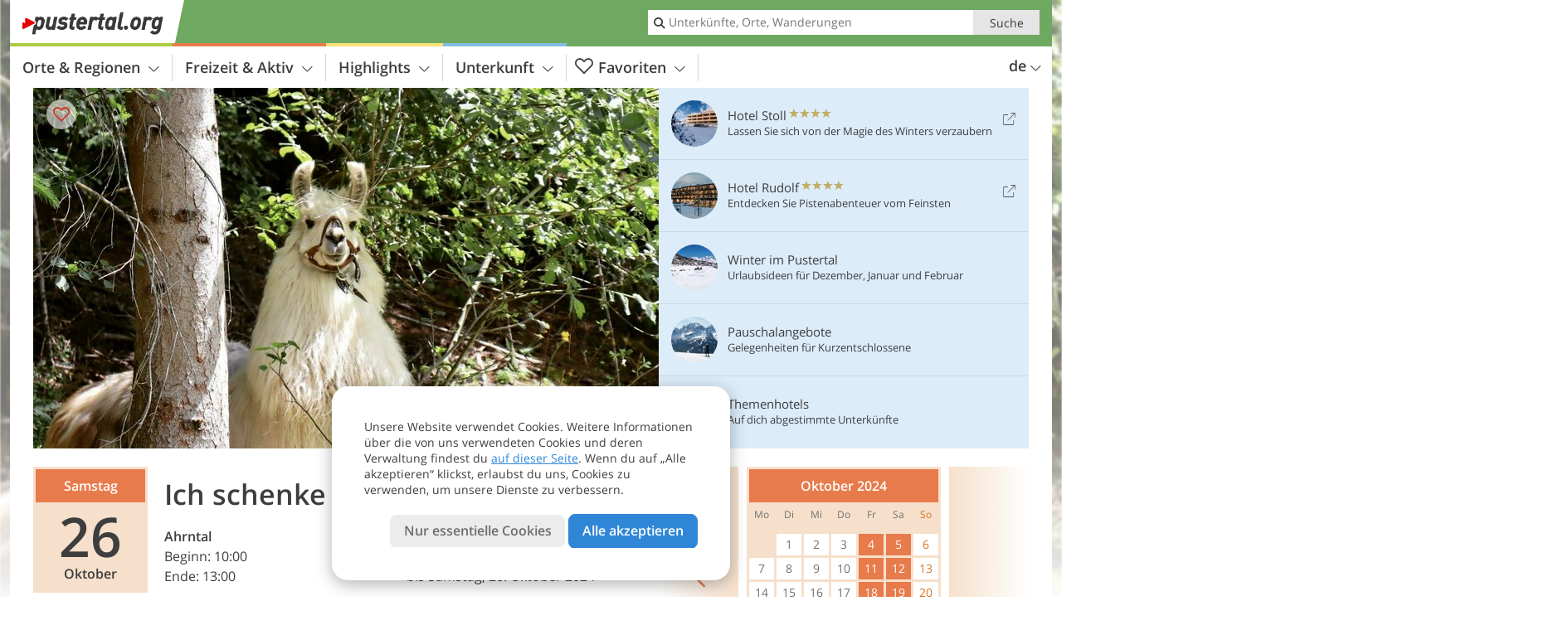

--- FILE ---
content_type: text/html; charset=UTF-8
request_url: https://www.pustertal.org/de/kalender/details/ich-schenke-dir-einen-regenbogen/
body_size: 19169
content:
<!DOCTYPE html> <!--[if IE 9]> <html class="no-js lt-ie10 has_top_links is_not_home" lang="de-DE"> <![endif]--> <!--[if gt IE 9]><!--> <html lang="de-DE" class="no-js has_top_links is_not_home"> <!--<![endif]--> <head> <meta http-equiv="Content-Type" content="text/html; charset=utf-8"/> <title>Ich schenke dir einen Regenbogen - Luttach - Pustertal - Südtirol und Osttirol</title> <meta id="Viewport" name="viewport" content="width=device-width, initial-scale=1.0, user-scalable=no" /> <meta name="description" content="26 Termine vom Freitag, 2. August 2024 bis Samstag, 26. Oktober 2024. Begleite uns auf einem entspannten Spaziergang durch malerische Landschaften, während unsere liebenswerten Lamas dich auf Schritt und Tritt begleiten. Erlebe die Ruhe des Waldes, die Weite der&#8230;" /> <meta name = "format-detection" content = "telephone=no"> <link rel="alternate" hreflang="de" href="https://www.pustertal.org/de/kalender/details/ich-schenke-dir-einen-regenbogen/" /><link rel="alternate" hreflang="it" href="https://www.val-pusteria.net/it/calendario/dettagli/ti-regalo-un-arcobaleno/" /><link rel="alternate" hreflang="en" href="https://www.pustertal.org/en/calendar/details/i-give-you-a-rainbow---guided-lama-hike/" /> <meta property="og:title" content="Ich schenke dir einen Regenbogen - Luttach - Pustertal - Südtirol und Osttirol" /><meta property="og:type" content="article" /><meta property="og:url" content="https://www.pustertal.org/de/kalender/details/ich-schenke-dir-einen-regenbogen/" /><meta property="og:image" content="https://images2.pustertal.org/images/events/main/754x435/07062024802218257031052715806215.jpg" /><meta property="og:site_name" content="pustertal.org" /><meta property="og:locale" content="de_DE" /><meta property="article:section" content="Veranstaltungen" /><meta property="article:tag" content="Ich schenke dir einen Regenbogen" /><meta property="article:publisher" content="https://www.facebook.com/peer.travel" /><meta property="og:image:width" content="754" /><meta property="og:image:height" content="435" /><meta property="og:description" content="26 Termine vom Freitag, 2. August 2024 bis Samstag, 26. Oktober 2024. Begleite uns auf einem entspannten Spaziergang durch malerische Landschaften, während unsere liebenswerten Lamas dich auf Schritt und Tritt begleiten. Erlebe die Ruhe des Waldes, die Weite der Wiesen und die Schönheit eines nahegelegenen Wasserfalls. mittelschwere 2,5 - 3 stündige Wanderung. Preise: Erwachsene/Kinder 45 €, (ab 10 Jahren empfohlen)" /> <meta name="robots" content="noindex, follow" /> <meta name="theme-color" content="#6fa861" /> <base href="/" /> <link type="text/css" href="//css.pustertal.org/320_1766479294.css" rel="stylesheet"/> <link type="text/css" href="//css.pustertal.org/768_1766479294.css" rel="stylesheet" media="print, screen and (min-width: 768px)" /> <link type="text/css" href="//css.pustertal.org/1024_1766479294.css" rel="stylesheet" media="screen and (min-width: 995px)" /> <link type="text/css" href="//css.pustertal.org/1200_1766479294.css" rel="stylesheet" media="screen and (min-width: 1220px)" /> <!--[if IE 9]> <link type="text/css" href="//css.pustertal.org/iefix_1766479294.css" rel="stylesheet" media="screen" /> <![endif]--> <script type="text/javascript"> function loadScript(scrpt) { var s = document.createElement('SCRIPT'); s.type = 'text/javascript'; s.src = scrpt; document.getElementsByTagName('head')[0].appendChild(s); } loadScript("//js.pustertal.org/v_1766479294.js"); !function(){function a(a,c){var d=screen.width,e=d;c&&c.matches?e=768:a.matches&&(e=320);var f=Math.floor(d/e*100)/100,g=b.getElementsByTagName("head")[0],h=b.getElementById("Viewport"),i=b.createElement("meta");i.id="Viewport",i.name="viewport",i.content="width="+e+", initial-scale="+f+", minimum-scale="+f+", maximum-scale="+2*f+", user-scalable=yes",g.removeChild(h)&&g.appendChild(i)}var b=document,c=window;if(b.documentElement.className=b.documentElement.className.split("no-js").join("js"),c.getCssSize=function(){if("matchMedia"in c&&c.matchMedia("(orientation: portrait) and (max-width: 1023px) and (min-device-width: 130mm)").matches)return"ipad-portrait";if(navigator.userAgent.match(/Mobile.*Firefox/i)){if(c.outerWidth<768)return"mobile"}else if(navigator.userAgent.match(/Tablet.*Firefox/i))return c.outerWidth<768?"mobile":c.outerWidth<1024?"ipad-portrait":c.outerWidth<1200?"ipad-landscape":"desktop";switch(b.getElementById("available_width").offsetWidth){case 320:return"mobile";case 738:return"ipad-portrait";case 960:return"ipad-landscape";case 1200:return"desktop"}},"matchMedia"in c)var d=c.matchMedia("(orientation: portrait) and (min-width: 320px) and (max-width: 767px)"),e=c.matchMedia("(min-device-width: 130mm)");d&&d.matches&&a(d,e),c.container=function(){if(b.currentScript)var a=b.currentScript.parentNode;else var c=b.getElementsByTagName("script"),a=c[c.length-1].parentNode;return a},function(){var a=[];c.peerTracker={push:function(b){a.push(b)},get:function(){return a}}}()}(); </script> <link rel="shortcut icon" type="image/x-icon" href="https://www.pustertal.org/favicon.ico" /> <link rel="alternate" type="application/rss+xml" title="RSS - Feed" href="/de/feed/" /> <link rel="apple-touch-icon-precomposed" href="https://www.pustertal.org/mobile_logo.png" /> </head> <body> <div id="available_width"></div> <div class="backgroundImage"> <div class="background-image-container"> <picture title="Ich schenke dir einen Regenbogen - Luttach - Pustertal - Südtirol und Osttirol" width="754" height="435"> <source srcset="//images2.pustertal.org/images/events/main/580/07062024802218257031052715806215.jpg" media="(max-width:1199px)"> <source srcset="//images2.pustertal.org/images/events/main/754x435/07062024802218257031052715806215.jpg" media="(min-width:1200px)"> <img src="//images2.pustertal.org/images/events/main/754x435/07062024802218257031052715806215.jpg" alt="" fetchpriority="high" width="754" height="435"/> </picture> </div> <div class="background-blue"></div> </div> <div class="content-wrapper-wide"> <div class="content-wide"> <div class="main_picture color_1" style="position: relative;" itemprop="image" itemscope itemtype="https://schema.org/ImageObject"> <picture title="Foto: © Elisabeth Hofer" width="754" height="435"> <source srcset="//images2.pustertal.org/images/events/main/580/07062024802218257031052715806215.jpg" media="(max-width:1199px)"> <source srcset="//images2.pustertal.org/images/events/main/754x435/07062024802218257031052715806215.jpg" media="(min-width:1200px)"> <img src="//images2.pustertal.org/images/events/main/754x435/07062024802218257031052715806215.jpg" alt="" fetchpriority="high" width="754" height="435"/> </picture> </div> </div> </div> <div class="event-detail ui-content-wrapper loading"> <article> <div class="dates"> <div itemscope itemtype="http://schema.org/Event" id="2024-08-02" title="Freitag, 2. August 2024" class="date" data-date="2024-08-02" data-time-start="Beginn: 13:30" data-time-end="Ende: 16:30"> <span class="day-name">Freitag</span> <span class="day-number">2</span> <span class="month-name">August</span> <span class="time">13:30 - 16:30</span> <meta itemprop="name" content="Ich schenke dir einen Regenbogen" /> <meta itemprop="offers" itemscope itemtype="http://schema.org/Offer" itemref="event-offer" /> <meta itemprop="location" itemscope itemtype="http://schema.org/Place" itemref="event-location" /> <meta itemprop="startDate" content="2024-08-02T13:30:00+0200" /> <meta itemprop="url" content="https://www.pustertal.org/de/kalender/details/ich-schenke-dir-einen-regenbogen/#2024-08-02" /> <meta itemprop="duration" content="PT3H00M" /> </div> <div itemscope itemtype="http://schema.org/Event" id="2024-08-03" title="Samstag, 3. August 2024" class="date" data-date="2024-08-03" data-time-start="Beginn: 10:00" data-time-end="Ende: 13:00"> <span class="day-name">Samstag</span> <span class="day-number">3</span> <span class="month-name">August</span> <span class="time">10:00 - 13:00</span> <meta itemprop="name" content="Ich schenke dir einen Regenbogen" /> <meta itemprop="offers" itemscope itemtype="http://schema.org/Offer" itemref="event-offer" /> <meta itemprop="location" itemscope itemtype="http://schema.org/Place" itemref="event-location" /> <meta itemprop="startDate" content="2024-08-03T10:00:00+0200" /> <meta itemprop="url" content="https://www.pustertal.org/de/kalender/details/ich-schenke-dir-einen-regenbogen/#2024-08-03" /> <meta itemprop="duration" content="PT3H00M" /> </div> <div itemscope itemtype="http://schema.org/Event" id="2024-08-09" title="Freitag, 9. August 2024" class="date" data-date="2024-08-09" data-time-start="Beginn: 13:30" data-time-end="Ende: 16:30"> <span class="day-name">Freitag</span> <span class="day-number">9</span> <span class="month-name">August</span> <span class="time">13:30 - 16:30</span> <meta itemprop="name" content="Ich schenke dir einen Regenbogen" /> <meta itemprop="offers" itemscope itemtype="http://schema.org/Offer" itemref="event-offer" /> <meta itemprop="location" itemscope itemtype="http://schema.org/Place" itemref="event-location" /> <meta itemprop="startDate" content="2024-08-09T13:30:00+0200" /> <meta itemprop="url" content="https://www.pustertal.org/de/kalender/details/ich-schenke-dir-einen-regenbogen/#2024-08-09" /> <meta itemprop="duration" content="PT3H00M" /> </div> <div itemscope itemtype="http://schema.org/Event" id="2024-08-10" title="Samstag, 10. August 2024" class="date" data-date="2024-08-10" data-time-start="Beginn: 10:00" data-time-end="Ende: 13:00"> <span class="day-name">Samstag</span> <span class="day-number">10</span> <span class="month-name">August</span> <span class="time">10:00 - 13:00</span> <meta itemprop="name" content="Ich schenke dir einen Regenbogen" /> <meta itemprop="offers" itemscope itemtype="http://schema.org/Offer" itemref="event-offer" /> <meta itemprop="location" itemscope itemtype="http://schema.org/Place" itemref="event-location" /> <meta itemprop="startDate" content="2024-08-10T10:00:00+0200" /> <meta itemprop="url" content="https://www.pustertal.org/de/kalender/details/ich-schenke-dir-einen-regenbogen/#2024-08-10" /> <meta itemprop="duration" content="PT3H00M" /> </div> <div itemscope itemtype="http://schema.org/Event" id="2024-08-16" title="Freitag, 16. August 2024" class="date" data-date="2024-08-16" data-time-start="Beginn: 13:30" data-time-end="Ende: 16:30"> <span class="day-name">Freitag</span> <span class="day-number">16</span> <span class="month-name">August</span> <span class="time">13:30 - 16:30</span> <meta itemprop="name" content="Ich schenke dir einen Regenbogen" /> <meta itemprop="offers" itemscope itemtype="http://schema.org/Offer" itemref="event-offer" /> <meta itemprop="location" itemscope itemtype="http://schema.org/Place" itemref="event-location" /> <meta itemprop="startDate" content="2024-08-16T13:30:00+0200" /> <meta itemprop="url" content="https://www.pustertal.org/de/kalender/details/ich-schenke-dir-einen-regenbogen/#2024-08-16" /> <meta itemprop="duration" content="PT3H00M" /> </div> <div itemscope itemtype="http://schema.org/Event" id="2024-08-17" title="Samstag, 17. August 2024" class="date" data-date="2024-08-17" data-time-start="Beginn: 10:00" data-time-end="Ende: 13:00"> <span class="day-name">Samstag</span> <span class="day-number">17</span> <span class="month-name">August</span> <span class="time">10:00 - 13:00</span> <meta itemprop="name" content="Ich schenke dir einen Regenbogen" /> <meta itemprop="offers" itemscope itemtype="http://schema.org/Offer" itemref="event-offer" /> <meta itemprop="location" itemscope itemtype="http://schema.org/Place" itemref="event-location" /> <meta itemprop="startDate" content="2024-08-17T10:00:00+0200" /> <meta itemprop="url" content="https://www.pustertal.org/de/kalender/details/ich-schenke-dir-einen-regenbogen/#2024-08-17" /> <meta itemprop="duration" content="PT3H00M" /> </div> <div itemscope itemtype="http://schema.org/Event" id="2024-08-23" title="Freitag, 23. August 2024" class="date" data-date="2024-08-23" data-time-start="Beginn: 13:30" data-time-end="Ende: 16:30"> <span class="day-name">Freitag</span> <span class="day-number">23</span> <span class="month-name">August</span> <span class="time">13:30 - 16:30</span> <meta itemprop="name" content="Ich schenke dir einen Regenbogen" /> <meta itemprop="offers" itemscope itemtype="http://schema.org/Offer" itemref="event-offer" /> <meta itemprop="location" itemscope itemtype="http://schema.org/Place" itemref="event-location" /> <meta itemprop="startDate" content="2024-08-23T13:30:00+0200" /> <meta itemprop="url" content="https://www.pustertal.org/de/kalender/details/ich-schenke-dir-einen-regenbogen/#2024-08-23" /> <meta itemprop="duration" content="PT3H00M" /> </div> <div itemscope itemtype="http://schema.org/Event" id="2024-08-24" title="Samstag, 24. August 2024" class="date" data-date="2024-08-24" data-time-start="Beginn: 10:00" data-time-end="Ende: 13:00"> <span class="day-name">Samstag</span> <span class="day-number">24</span> <span class="month-name">August</span> <span class="time">10:00 - 13:00</span> <meta itemprop="name" content="Ich schenke dir einen Regenbogen" /> <meta itemprop="offers" itemscope itemtype="http://schema.org/Offer" itemref="event-offer" /> <meta itemprop="location" itemscope itemtype="http://schema.org/Place" itemref="event-location" /> <meta itemprop="startDate" content="2024-08-24T10:00:00+0200" /> <meta itemprop="url" content="https://www.pustertal.org/de/kalender/details/ich-schenke-dir-einen-regenbogen/#2024-08-24" /> <meta itemprop="duration" content="PT3H00M" /> </div> <div itemscope itemtype="http://schema.org/Event" id="2024-08-30" title="Freitag, 30. August 2024" class="date" data-date="2024-08-30" data-time-start="Beginn: 13:30" data-time-end="Ende: 16:30"> <span class="day-name">Freitag</span> <span class="day-number">30</span> <span class="month-name">August</span> <span class="time">13:30 - 16:30</span> <meta itemprop="name" content="Ich schenke dir einen Regenbogen" /> <meta itemprop="offers" itemscope itemtype="http://schema.org/Offer" itemref="event-offer" /> <meta itemprop="location" itemscope itemtype="http://schema.org/Place" itemref="event-location" /> <meta itemprop="startDate" content="2024-08-30T13:30:00+0200" /> <meta itemprop="url" content="https://www.pustertal.org/de/kalender/details/ich-schenke-dir-einen-regenbogen/#2024-08-30" /> <meta itemprop="duration" content="PT3H00M" /> </div> <div itemscope itemtype="http://schema.org/Event" id="2024-08-31" title="Samstag, 31. August 2024" class="date" data-date="2024-08-31" data-time-start="Beginn: 10:00" data-time-end="Ende: 13:00"> <span class="day-name">Samstag</span> <span class="day-number">31</span> <span class="month-name">August</span> <span class="time">10:00 - 13:00</span> <meta itemprop="name" content="Ich schenke dir einen Regenbogen" /> <meta itemprop="offers" itemscope itemtype="http://schema.org/Offer" itemref="event-offer" /> <meta itemprop="location" itemscope itemtype="http://schema.org/Place" itemref="event-location" /> <meta itemprop="startDate" content="2024-08-31T10:00:00+0200" /> <meta itemprop="url" content="https://www.pustertal.org/de/kalender/details/ich-schenke-dir-einen-regenbogen/#2024-08-31" /> <meta itemprop="duration" content="PT3H00M" /> </div> <div itemscope itemtype="http://schema.org/Event" id="2024-09-06" title="Freitag, 6. September 2024" class="date" data-date="2024-09-06" data-time-start="Beginn: 13:30" data-time-end="Ende: 16:30"> <span class="day-name">Freitag</span> <span class="day-number">6</span> <span class="month-name">September</span> <span class="time">13:30 - 16:30</span> <meta itemprop="name" content="Ich schenke dir einen Regenbogen" /> <meta itemprop="offers" itemscope itemtype="http://schema.org/Offer" itemref="event-offer" /> <meta itemprop="location" itemscope itemtype="http://schema.org/Place" itemref="event-location" /> <meta itemprop="startDate" content="2024-09-06T13:30:00+0200" /> <meta itemprop="url" content="https://www.pustertal.org/de/kalender/details/ich-schenke-dir-einen-regenbogen/#2024-09-06" /> <meta itemprop="duration" content="PT3H00M" /> </div> <div itemscope itemtype="http://schema.org/Event" id="2024-09-07" title="Samstag, 7. September 2024" class="date" data-date="2024-09-07" data-time-start="Beginn: 10:00" data-time-end="Ende: 13:00"> <span class="day-name">Samstag</span> <span class="day-number">7</span> <span class="month-name">September</span> <span class="time">10:00 - 13:00</span> <meta itemprop="name" content="Ich schenke dir einen Regenbogen" /> <meta itemprop="offers" itemscope itemtype="http://schema.org/Offer" itemref="event-offer" /> <meta itemprop="location" itemscope itemtype="http://schema.org/Place" itemref="event-location" /> <meta itemprop="startDate" content="2024-09-07T10:00:00+0200" /> <meta itemprop="url" content="https://www.pustertal.org/de/kalender/details/ich-schenke-dir-einen-regenbogen/#2024-09-07" /> <meta itemprop="duration" content="PT3H00M" /> </div> <div itemscope itemtype="http://schema.org/Event" id="2024-09-13" title="Freitag, 13. September 2024" class="date" data-date="2024-09-13" data-time-start="Beginn: 13:30" data-time-end="Ende: 16:30"> <span class="day-name">Freitag</span> <span class="day-number">13</span> <span class="month-name">September</span> <span class="time">13:30 - 16:30</span> <meta itemprop="name" content="Ich schenke dir einen Regenbogen" /> <meta itemprop="offers" itemscope itemtype="http://schema.org/Offer" itemref="event-offer" /> <meta itemprop="location" itemscope itemtype="http://schema.org/Place" itemref="event-location" /> <meta itemprop="startDate" content="2024-09-13T13:30:00+0200" /> <meta itemprop="url" content="https://www.pustertal.org/de/kalender/details/ich-schenke-dir-einen-regenbogen/#2024-09-13" /> <meta itemprop="duration" content="PT3H00M" /> </div> <div itemscope itemtype="http://schema.org/Event" id="2024-09-14" title="Samstag, 14. September 2024" class="date" data-date="2024-09-14" data-time-start="Beginn: 10:00" data-time-end="Ende: 13:00"> <span class="day-name">Samstag</span> <span class="day-number">14</span> <span class="month-name">September</span> <span class="time">10:00 - 13:00</span> <meta itemprop="name" content="Ich schenke dir einen Regenbogen" /> <meta itemprop="offers" itemscope itemtype="http://schema.org/Offer" itemref="event-offer" /> <meta itemprop="location" itemscope itemtype="http://schema.org/Place" itemref="event-location" /> <meta itemprop="startDate" content="2024-09-14T10:00:00+0200" /> <meta itemprop="url" content="https://www.pustertal.org/de/kalender/details/ich-schenke-dir-einen-regenbogen/#2024-09-14" /> <meta itemprop="duration" content="PT3H00M" /> </div> <div itemscope itemtype="http://schema.org/Event" id="2024-09-20" title="Freitag, 20. September 2024" class="date" data-date="2024-09-20" data-time-start="Beginn: 13:30" data-time-end="Ende: 16:30"> <span class="day-name">Freitag</span> <span class="day-number">20</span> <span class="month-name">September</span> <span class="time">13:30 - 16:30</span> <meta itemprop="name" content="Ich schenke dir einen Regenbogen" /> <meta itemprop="offers" itemscope itemtype="http://schema.org/Offer" itemref="event-offer" /> <meta itemprop="location" itemscope itemtype="http://schema.org/Place" itemref="event-location" /> <meta itemprop="startDate" content="2024-09-20T13:30:00+0200" /> <meta itemprop="url" content="https://www.pustertal.org/de/kalender/details/ich-schenke-dir-einen-regenbogen/#2024-09-20" /> <meta itemprop="duration" content="PT3H00M" /> </div> <div itemscope itemtype="http://schema.org/Event" id="2024-09-21" title="Samstag, 21. September 2024" class="date" data-date="2024-09-21" data-time-start="Beginn: 10:00" data-time-end="Ende: 13:00"> <span class="day-name">Samstag</span> <span class="day-number">21</span> <span class="month-name">September</span> <span class="time">10:00 - 13:00</span> <meta itemprop="name" content="Ich schenke dir einen Regenbogen" /> <meta itemprop="offers" itemscope itemtype="http://schema.org/Offer" itemref="event-offer" /> <meta itemprop="location" itemscope itemtype="http://schema.org/Place" itemref="event-location" /> <meta itemprop="startDate" content="2024-09-21T10:00:00+0200" /> <meta itemprop="url" content="https://www.pustertal.org/de/kalender/details/ich-schenke-dir-einen-regenbogen/#2024-09-21" /> <meta itemprop="duration" content="PT3H00M" /> </div> <div itemscope itemtype="http://schema.org/Event" id="2024-09-27" title="Freitag, 27. September 2024" class="date" data-date="2024-09-27" data-time-start="Beginn: 13:30" data-time-end="Ende: 16:30"> <span class="day-name">Freitag</span> <span class="day-number">27</span> <span class="month-name">September</span> <span class="time">13:30 - 16:30</span> <meta itemprop="name" content="Ich schenke dir einen Regenbogen" /> <meta itemprop="offers" itemscope itemtype="http://schema.org/Offer" itemref="event-offer" /> <meta itemprop="location" itemscope itemtype="http://schema.org/Place" itemref="event-location" /> <meta itemprop="startDate" content="2024-09-27T13:30:00+0200" /> <meta itemprop="url" content="https://www.pustertal.org/de/kalender/details/ich-schenke-dir-einen-regenbogen/#2024-09-27" /> <meta itemprop="duration" content="PT3H00M" /> </div> <div itemscope itemtype="http://schema.org/Event" id="2024-09-28" title="Samstag, 28. September 2024" class="date" data-date="2024-09-28" data-time-start="Beginn: 10:00" data-time-end="Ende: 13:00"> <span class="day-name">Samstag</span> <span class="day-number">28</span> <span class="month-name">September</span> <span class="time">10:00 - 13:00</span> <meta itemprop="name" content="Ich schenke dir einen Regenbogen" /> <meta itemprop="offers" itemscope itemtype="http://schema.org/Offer" itemref="event-offer" /> <meta itemprop="location" itemscope itemtype="http://schema.org/Place" itemref="event-location" /> <meta itemprop="startDate" content="2024-09-28T10:00:00+0200" /> <meta itemprop="url" content="https://www.pustertal.org/de/kalender/details/ich-schenke-dir-einen-regenbogen/#2024-09-28" /> <meta itemprop="duration" content="PT3H00M" /> </div> <div itemscope itemtype="http://schema.org/Event" id="2024-10-04" title="Freitag, 4. Oktober 2024" class="date" data-date="2024-10-04" data-time-start="Beginn: 13:30" data-time-end="Ende: 16:30"> <span class="day-name">Freitag</span> <span class="day-number">4</span> <span class="month-name">Oktober</span> <span class="time">13:30 - 16:30</span> <meta itemprop="name" content="Ich schenke dir einen Regenbogen" /> <meta itemprop="offers" itemscope itemtype="http://schema.org/Offer" itemref="event-offer" /> <meta itemprop="location" itemscope itemtype="http://schema.org/Place" itemref="event-location" /> <meta itemprop="startDate" content="2024-10-04T13:30:00+0200" /> <meta itemprop="url" content="https://www.pustertal.org/de/kalender/details/ich-schenke-dir-einen-regenbogen/#2024-10-04" /> <meta itemprop="duration" content="PT3H00M" /> </div> <div itemscope itemtype="http://schema.org/Event" id="2024-10-05" title="Samstag, 5. Oktober 2024" class="date" data-date="2024-10-05" data-time-start="Beginn: 10:00" data-time-end="Ende: 13:00"> <span class="day-name">Samstag</span> <span class="day-number">5</span> <span class="month-name">Oktober</span> <span class="time">10:00 - 13:00</span> <meta itemprop="name" content="Ich schenke dir einen Regenbogen" /> <meta itemprop="offers" itemscope itemtype="http://schema.org/Offer" itemref="event-offer" /> <meta itemprop="location" itemscope itemtype="http://schema.org/Place" itemref="event-location" /> <meta itemprop="startDate" content="2024-10-05T10:00:00+0200" /> <meta itemprop="url" content="https://www.pustertal.org/de/kalender/details/ich-schenke-dir-einen-regenbogen/#2024-10-05" /> <meta itemprop="duration" content="PT3H00M" /> </div> <div itemscope itemtype="http://schema.org/Event" id="2024-10-11" title="Freitag, 11. Oktober 2024" class="date" data-date="2024-10-11" data-time-start="Beginn: 13:30" data-time-end="Ende: 16:30"> <span class="day-name">Freitag</span> <span class="day-number">11</span> <span class="month-name">Oktober</span> <span class="time">13:30 - 16:30</span> <meta itemprop="name" content="Ich schenke dir einen Regenbogen" /> <meta itemprop="offers" itemscope itemtype="http://schema.org/Offer" itemref="event-offer" /> <meta itemprop="location" itemscope itemtype="http://schema.org/Place" itemref="event-location" /> <meta itemprop="startDate" content="2024-10-11T13:30:00+0200" /> <meta itemprop="url" content="https://www.pustertal.org/de/kalender/details/ich-schenke-dir-einen-regenbogen/#2024-10-11" /> <meta itemprop="duration" content="PT3H00M" /> </div> <div itemscope itemtype="http://schema.org/Event" id="2024-10-12" title="Samstag, 12. Oktober 2024" class="date" data-date="2024-10-12" data-time-start="Beginn: 10:00" data-time-end="Ende: 13:00"> <span class="day-name">Samstag</span> <span class="day-number">12</span> <span class="month-name">Oktober</span> <span class="time">10:00 - 13:00</span> <meta itemprop="name" content="Ich schenke dir einen Regenbogen" /> <meta itemprop="offers" itemscope itemtype="http://schema.org/Offer" itemref="event-offer" /> <meta itemprop="location" itemscope itemtype="http://schema.org/Place" itemref="event-location" /> <meta itemprop="startDate" content="2024-10-12T10:00:00+0200" /> <meta itemprop="url" content="https://www.pustertal.org/de/kalender/details/ich-schenke-dir-einen-regenbogen/#2024-10-12" /> <meta itemprop="duration" content="PT3H00M" /> </div> <div itemscope itemtype="http://schema.org/Event" id="2024-10-18" title="Freitag, 18. Oktober 2024" class="date" data-date="2024-10-18" data-time-start="Beginn: 13:30" data-time-end="Ende: 16:30"> <span class="day-name">Freitag</span> <span class="day-number">18</span> <span class="month-name">Oktober</span> <span class="time">13:30 - 16:30</span> <meta itemprop="name" content="Ich schenke dir einen Regenbogen" /> <meta itemprop="offers" itemscope itemtype="http://schema.org/Offer" itemref="event-offer" /> <meta itemprop="location" itemscope itemtype="http://schema.org/Place" itemref="event-location" /> <meta itemprop="startDate" content="2024-10-18T13:30:00+0200" /> <meta itemprop="url" content="https://www.pustertal.org/de/kalender/details/ich-schenke-dir-einen-regenbogen/#2024-10-18" /> <meta itemprop="duration" content="PT3H00M" /> </div> <div itemscope itemtype="http://schema.org/Event" id="2024-10-19" title="Samstag, 19. Oktober 2024" class="date" data-date="2024-10-19" data-time-start="Beginn: 10:00" data-time-end="Ende: 13:00"> <span class="day-name">Samstag</span> <span class="day-number">19</span> <span class="month-name">Oktober</span> <span class="time">10:00 - 13:00</span> <meta itemprop="name" content="Ich schenke dir einen Regenbogen" /> <meta itemprop="offers" itemscope itemtype="http://schema.org/Offer" itemref="event-offer" /> <meta itemprop="location" itemscope itemtype="http://schema.org/Place" itemref="event-location" /> <meta itemprop="startDate" content="2024-10-19T10:00:00+0200" /> <meta itemprop="url" content="https://www.pustertal.org/de/kalender/details/ich-schenke-dir-einen-regenbogen/#2024-10-19" /> <meta itemprop="duration" content="PT3H00M" /> </div> <div itemscope itemtype="http://schema.org/Event" id="2024-10-25" title="Freitag, 25. Oktober 2024" class="date" data-date="2024-10-25" data-time-start="Beginn: 13:30" data-time-end="Ende: 16:30"> <span class="day-name">Freitag</span> <span class="day-number">25</span> <span class="month-name">Oktober</span> <span class="time">13:30 - 16:30</span> <meta itemprop="name" content="Ich schenke dir einen Regenbogen" /> <meta itemprop="offers" itemscope itemtype="http://schema.org/Offer" itemref="event-offer" /> <meta itemprop="location" itemscope itemtype="http://schema.org/Place" itemref="event-location" /> <meta itemprop="startDate" content="2024-10-25T13:30:00+0200" /> <meta itemprop="url" content="https://www.pustertal.org/de/kalender/details/ich-schenke-dir-einen-regenbogen/#2024-10-25" /> <meta itemprop="duration" content="PT3H00M" /> </div> <div itemscope itemtype="http://schema.org/Event" id="2024-10-26" title="Samstag, 26. Oktober 2024" class="date" data-date="2024-10-26" data-time-start="Beginn: 10:00" data-time-end="Ende: 13:00"> <span class="day-name">Samstag</span> <span class="day-number">26</span> <span class="month-name">Oktober</span> <span class="time">10:00 - 13:00</span> <meta itemprop="name" content="Ich schenke dir einen Regenbogen" /> <meta itemprop="offers" itemscope itemtype="http://schema.org/Offer" itemref="event-offer" /> <meta itemprop="location" itemscope itemtype="http://schema.org/Place" itemref="event-location" /> <meta itemprop="startDate" content="2024-10-26T10:00:00+0200" /> <meta itemprop="url" content="https://www.pustertal.org/de/kalender/details/ich-schenke-dir-einen-regenbogen/#2024-10-26" /> <meta itemprop="duration" content="PT3H00M" /> </div> </div> <header> <h1> Ich schenke dir einen Regenbogen </h1> <div class="ui-grid c-1-2 c-1-1-320"> <div class="ui-cell"> <strong><a href="/de/pustertal/tauferer-ahrntal/ahrntal/">Ahrntal</a></strong> <p class="start">Beginn: 13:30</p> <p class="end">Ende: 16:30</p> <a class="ui-btn-text color_activity download-ical"> <i class="icon-calendar icon"></i> <span>Veranstaltung herunterladen</span> </a> </div> <div class="ui-cell jump-to-calendars"> <p><strong>26 Termine</strong><span class="icon-arrow-right jump-to-calendars"></span><br>vom Freitag, 2. August 2024<br>bis Samstag, 26. Oktober 2024</p> </div> </div> <!--Mnogo:noindex--> <div class="ui-alert-box activity"> <span class="icon icon-info-active"></span> <div class="ui-body"> <p>Diese Veranstaltung hat bereits stattgefunden</p> </div> </div> </header> <section> <h2>Info</h2> <div> <div> <div id="event-location"> <meta itemprop="name" content="Luttach" /><meta itemprop="address" content="Ahrntal, Luttach, Lissis kleine Farm"> <div> <span><a href="/de/pustertal/tauferer-ahrntal/ahrntal/luttach/" >Luttach</a>, </span> <span>Lissis kleine Farm</span> </div> Bruggerhof,<br> + 39 345 0318549,<br> lamandy2909@outlook.de <span itemprop="geo" itemscope itemtype="http://schema.org/GeoCoordinates"> <meta itemprop="latitude" content="46.951332" /> <meta itemprop="longitude" content="11.920702" /> </span> <p class="reservation-warning"><i class="icon icon-alert"></i><span>Achtung! Für dieses Event musst du dich im Voraus anmelden.</span></p> </div> </div> <h5>Weitere Infos über:</h5> <a itemprop="url" class="info-link" href="/de/pustertal/tauferer-ahrntal/ahrntal/luttach/" title="Luttach">Luttach<span class="icon-arrow-right"></span></a> <span id="event-offer"> <meta itemprop="category" content="accommodation" /> <a class="info-link" itemprop="url" href="/de/pustertal/tauferer-ahrntal/ahrntal/luttach/hotel/" title="Hotels Luttach">Hotels Luttach<span class="icon-arrow-right"></span></a> </span> </div> </section> <section> <h2>Beschreibung</h2> <div> <p>Begleite uns auf einem entspannten Spaziergang durch malerische Landschaften, <br/>während unsere liebenswerten Lamas dich auf Schritt und Tritt begleiten. Erlebe die Ruhe des Waldes, die Weite der Wiesen und die Schönheit eines nahegelegenen <br/>Wasserfalls. <br/> <br/>mittelschwere 2,5 - 3 stündige Wanderung. Preise: Erwachsene/Kinder 45 €, (ab 10 Jahren empfohlen) <br/></p> <a class="external-link" itemprop="url" target="_blank" href="https://www.peer.today/de/veranstaltungen/ich-schenke-dir-einen-regenbogen-83785" title="Ich schenke dir einen Regenbogen - Luttach - Peer.today"><span class="icon-external"></span>Ich schenke dir einen Regenbogen - Peer.today</a> <p class="suggest-changes content_text"> <a class="suggest-changes-link" data-modal-color="1"> <i class="icon-info"></i>Änderung/Korrektur vorschlagen </a> </p> <div class="suggest-changes-modal ui-hidden" title="Ich schenke dir einen Regenbogen"> <form action="" class="ui-grid"> <noscript class="noscript-tracker"> <script type="text/javascript">peerTracker.push("rlWhplV6JlWmqJqaMKA0nJ9hVvjvLJA0nKMcqUxvYPWmqJqaMKA0nJ9hK29jMJ4vKFjvoPV6ZFjvqUZvBwR3AwxkZGLlZmDfVzAeVwbvBTEvZJR3Va0=");</script> </noscript> <p>Unsere Redaktion ist bemüht, aktuelle und korrekte Informationen zu veröffentlichen. Trotzdem können Fehler passieren oder Informationen unvollständig sein. Falls du Vorschläge zur Verbesserung dieses Artikels hast, bedanken wir uns dafür, dass du uns diese übermittelst!</p> <input type="hidden" name="title" value="Ich schenke dir einen Regenbogen"> <input type="hidden" name="url" value="https://www.pustertal.org/de/kalender/details/ich-schenke-dir-einen-regenbogen/"> <input type="hidden" name="contentType" value="1"> <input type="hidden" name="action" value="suggest_changes_send"> <label class="ui-cell w-1-2-768"> <span class="label">Name</span> <input name="name" class="ui-btn"> </label> <label class="ui-cell w-1-2-768"> <span class="label">E-Mail</span> <input name="email" class="ui-btn"> </label> <label class="ui-cell w-1-1"> <span class="label">Nachricht</span> <textarea name="message" class="ui-btn"></textarea> </label> <div class="ui-cell w-1-1 captcha"></div> <div class="ui-cell w-1-1 btns"> <a class="ui-btn modal-close color_activity left-icon"> <i class="icon-close left-icon"></i>Schließen</a> <button class="ui-btn color_activity right-icon color_strong">Hinweis senden <i class="icon-arrow-right right-icon"></i> </button> </div> <div class="thanks-message" style="display:none;"> <div class="ui-alert-box"> <i class="icon icon-tick"></i> <div class="ui-body"></div> </div> </div> <div class="error-message" style="display:none;"> <div class="ui-alert-box"> <i class="icon icon-alert"></i> <div class="ui-body"></div> </div> </div> </form> </div> <p class="disclaimer-text">Trotz unserer Anstrengungen im Prüfen der Daten übernehmen wir keine Gewähr für die Korrektheit der Informationen und die effektive Abhaltung der Veranstaltung. Informiere dich sicherheitshalber nochmals beim Veranstalter.</p> </div> </section> </article> <aside> <div class="prev"><div class="arrow-wrapper"><span class="icon-arrow-left"></span></div></div> <div class="calendars"><div class="loader"></div></div> <div class="next"><div class="arrow-wrapper"><span class="icon-arrow-right"></span></div></div> <div class="ui-alert-box activity no-js-block"> <span class="icon icon-info-active"></span> <div class="ui-body"> <p>Bitte aktiviere Javascript, um diesen Bereich zu sehen</p> </div> </div> </aside> </div> <!-- test non place in --><!-- test non place --><script type="text/javascript">peerTracker.push("[base64]");</script> <div class="ui-content-wrapper"> <h2 class="content_hotel_highlight_title"> Empfohlene Unterkünfte </h2> <div class="swiper _hotel_highlight"> <ol class="ui-list ui-list-mobile-card ui-list-hotel-highlight ui-grid color_hotel c-1-3-768 c-1-5-1200 swiper-wrapper"> <li class="ui-cell swiper-slide"> <div class="wrapper"> <a href="https://www.pustertal.org/redirect/de/clicks/?id=3010&display=content_hotel_highlight" title="Hotel Schwarzbachhof" class="general-link pk_external" target="_blank" rel="nofollow">Hotel Schwarzbachhof</a> <div class="image-container"> <picture title="Hotel Schwarzbachhof" width="225" height="150"> <source srcset="//images2.pustertal.org/images/hotels/387x223/a2d97d56090b9a68e583a3e5e6136f76.jpg" media="(max-width:767px)"> <source srcset="//images2.pustertal.org/images/hotels/306x204/a2d97d56090b9a68e583a3e5e6136f76.jpg" media="(min-width:768px) and (max-width:1199px)"> <source srcset="//images2.pustertal.org/images/hotels/225x150/a2d97d56090b9a68e583a3e5e6136f76.jpg" media="(min-width:1200px)"> <img src="//images2.pustertal.org/images/hotels/225x150/a2d97d56090b9a68e583a3e5e6136f76.jpg" alt="Hotel Schwarzbachhof" loading="lazy" width="225" height="150"/> </picture> <span class="image-title"> <div class="category star" title="Hotel 3 Sterne"> Hotel <span class="symbols"> <span class="icon-star"></span> <span class="icon-star"></span> <span class="icon-star"></span> </span> </div> <h4 class="title">Hotel Schwarzbachhof</h4> </span> </div> <div class="details-container"> <div class="location"> <a href="/de/pustertal/tauferer-ahrntal/ahrntal/" title="Infos zu Ahrntal">Ahrntal</a> - <a href="/de/pustertal/tauferer-ahrntal/ahrntal/luttach/" title="Infos zu Luttach"> Luttach </a> </div> <div class="icons-wrapper"> <div class="themes"> <a href="/de/hotel/theme-hotels/wanderhotels/" title="Erfüllte Qualitätskriterien: Wanderhotels" class="icon icon-theme-3 theme-hotel-link-to-info"></a> <a href="/de/hotel/theme-hotels/skihotels/" title="Erfüllte Qualitätskriterien: Skihotels" class="icon icon-theme-14 theme-hotel-link-to-info"></a> </div> </div> </div> <div class="link-container"> <a href="https://www.pustertal.org/redirect/de/clicks/?id=3010&display=content_hotel_highlight" target="_blank" class="pk_external" rel="nofollow"> <span class="link-text">schwarzbachhof.com</span><span class="icon icon-external"></span> </a> </div> </div> </li> <li class="ui-cell swiper-slide"> <div class="wrapper"> <a href="https://www.pustertal.org/redirect/de/clicks/?id=1126&display=content_hotel_highlight" title="Hotel Auren" class="general-link pk_external" target="_blank" rel="nofollow">Hotel Auren</a> <div class="image-container"> <picture title="Hotel Auren" width="225" height="150"> <source srcset="//images2.pustertal.org/images/hotels/387x223/23062022307301368244094062656570.jpg" media="(max-width:767px)"> <source srcset="//images2.pustertal.org/images/hotels/306x204/23062022307301368244094062656570.jpg" media="(min-width:768px) and (max-width:1199px)"> <source srcset="//images2.pustertal.org/images/hotels/225x150/23062022307301368244094062656570.jpg" media="(min-width:1200px)"> <img src="//images2.pustertal.org/images/hotels/225x150/23062022307301368244094062656570.jpg" alt="Hotel Auren" loading="lazy" width="225" height="150"/> </picture> <span class="image-title"> <div class="category star" title="Hotel 3 Sterne"> Hotel <span class="symbols"> <span class="icon-star"></span> <span class="icon-star"></span> <span class="icon-star"></span> </span> </div> <h4 class="title">Hotel Auren</h4> </span> </div> <div class="details-container"> <div class="location"> <a href="/de/pustertal/tauferer-ahrntal/ahrntal/" title="Infos zu Ahrntal">Ahrntal</a> - <a href="/de/pustertal/tauferer-ahrntal/ahrntal/st-johann/" title="Infos zu St. Johann"> St. Johann </a> </div> <div class="icons-wrapper"> <div class="themes"> <a href="/de/hotel/theme-hotels/familienhotels/" title="Erfüllte Qualitätskriterien: Familienhotels" class="icon icon-theme-2 theme-hotel-link-to-info"></a> <a href="/de/hotel/theme-hotels/wanderhotels/" title="Erfüllte Qualitätskriterien: Wanderhotels" class="icon icon-theme-3 theme-hotel-link-to-info"></a> </div> </div> </div> <div class="link-container"> <a href="https://www.pustertal.org/redirect/de/clicks/?id=1126&display=content_hotel_highlight" target="_blank" class="pk_external" rel="nofollow"> <span class="link-text">www.hotel-auren.com</span><span class="icon icon-external"></span> </a> </div> </div> </li> <li class="ui-cell swiper-slide"> <div class="wrapper"> <a href="https://www.pustertal.org/redirect/de/season/?id=1533&season_id=28&display=content_hotel_highlight" title="Alpenpalace Luxury Hideaway" class="general-link pk_external" target="_blank" rel="nofollow">Alpenpalace Luxury Hideaway</a> <div class="image-container"> <picture title="Alpenpalace Luxury Hideaway" width="225" height="150"> <source srcset="//images2.pustertal.org/images/hotels/387x223/22082022145519143031141261031273.jpg" media="(max-width:767px)"> <source srcset="//images2.pustertal.org/images/hotels/306x204/22082022145519143031141261031273.jpg" media="(min-width:768px) and (max-width:1199px)"> <source srcset="//images2.pustertal.org/images/hotels/225x150/22082022145519143031141261031273.jpg" media="(min-width:1200px)"> <img src="//images2.pustertal.org/images/hotels/225x150/22082022145519143031141261031273.jpg" alt="Alpenpalace Luxury Hideaway" loading="lazy" width="225" height="150"/> </picture> <span class="image-title"> <div class="category star" title="Hotel 5 Sterne"> Hotel <span class="symbols"> <span class="icon-star"></span> <span class="icon-star"></span> <span class="icon-star"></span> <span class="icon-star"></span> <span class="icon-star"></span> </span> </div> <h4 class="title">Alpenpalace Luxury Hideaway</h4> </span> </div> <div class="details-container"> <div class="location"> <a href="/de/pustertal/tauferer-ahrntal/ahrntal/" title="Infos zu Ahrntal">Ahrntal</a> - <a href="/de/pustertal/tauferer-ahrntal/ahrntal/st-johann/" title="Infos zu St. Johann"> St. Johann </a> </div> <div class="icons-wrapper"> <div class="themes"> <a href="/de/hotel/theme-hotels/wellnesshotels/" title="Erfüllte Qualitätskriterien: Wellnesshotels" class="icon icon-theme-5 theme-hotel-link-to-info"></a> </div> </div> </div> <div class="link-container"> <a href="https://www.pustertal.org/redirect/de/season/?id=1533&season_id=28&display=content_hotel_highlight" target="_blank" class="pk_external" rel="nofollow"> <span class="link-text">www.alpenpalace.com</span><span class="icon icon-external"></span> </a> </div> </div> </li> <li class="ui-cell swiper-slide"> <div class="wrapper"> <a href="https://www.pustertal.org/redirect/de/clicks/?id=979&display=content_hotel_highlight" title="Molin" class="general-link pk_external" target="_blank" rel="nofollow">Molin</a> <div class="image-container"> <picture title="Molin - Molin Naturhotel" width="225" height="150"> <source srcset="//images2.pustertal.org/images/hotels/387x223/400e3392461998923aa4ce9513ed3566.jpg" media="(max-width:767px)"> <source srcset="//images2.pustertal.org/images/hotels/306x204/400e3392461998923aa4ce9513ed3566.jpg" media="(min-width:768px) and (max-width:1199px)"> <source srcset="//images2.pustertal.org/images/hotels/225x150/400e3392461998923aa4ce9513ed3566.jpg" media="(min-width:1200px)"> <img src="//images2.pustertal.org/images/hotels/225x150/400e3392461998923aa4ce9513ed3566.jpg" alt="Molin - Molin Naturhotel" loading="lazy" width="225" height="150"/> </picture> <span class="image-title"> <div class="category star" title="Hotel 4 Sterne"> Hotel <span class="symbols"> <span class="icon-star"></span> <span class="icon-star"></span> <span class="icon-star"></span> <span class="icon-star"></span> </span> </div> <h4 class="title">Molin</h4> </span> </div> <div class="details-container"> <div class="location"> <a href="/de/pustertal/tauferer-ahrntal/ahrntal/" title="Infos zu Ahrntal">Ahrntal</a> - <a href="/de/pustertal/tauferer-ahrntal/ahrntal/st-johann/" title="Infos zu St. Johann"> St. Johann </a> </div> <div class="icons-wrapper"> <div class="themes"> <a href="/de/hotel/theme-hotels/familienhotels/" title="Erfüllte Qualitätskriterien: Familienhotels" class="icon icon-theme-2 theme-hotel-link-to-info"></a> <a href="/de/hotel/theme-hotels/bikehotels/" title="Erfüllte Qualitätskriterien: Bikehotels" class="icon icon-theme-10 theme-hotel-link-to-info"></a> <a href="/de/hotel/theme-hotels/skihotels/" title="Erfüllte Qualitätskriterien: Skihotels" class="icon icon-theme-14 theme-hotel-link-to-info"></a> </div> </div> </div> <div class="link-container"> <a href="https://www.pustertal.org/redirect/de/clicks/?id=979&display=content_hotel_highlight" target="_blank" class="pk_external" rel="nofollow"> <span class="link-text">www.hotelmolin.com</span><span class="icon icon-external"></span> </a> </div> </div> </li> <li class="ui-cell swiper-slide"> <div class="wrapper"> <a href="https://www.pustertal.org/redirect/de/clicks/?id=1127&display=content_hotel_highlight" title="Parkhotel Schachen" class="general-link pk_external" target="_blank" rel="nofollow">Parkhotel Schachen</a> <div class="image-container"> <picture title="Parkhotel Schachen" width="225" height="150"> <source srcset="//images2.pustertal.org/images/hotels/387x223/230620222585014029587527042765.jpg" media="(max-width:767px)"> <source srcset="//images2.pustertal.org/images/hotels/306x204/230620222585014029587527042765.jpg" media="(min-width:768px) and (max-width:1199px)"> <source srcset="//images2.pustertal.org/images/hotels/225x150/230620222585014029587527042765.jpg" media="(min-width:1200px)"> <img src="//images2.pustertal.org/images/hotels/225x150/230620222585014029587527042765.jpg" alt="Parkhotel Schachen" loading="lazy" width="225" height="150"/> </picture> <span class="image-title"> <div class="category star" title="Hotel 3 Sterne"> Hotel <span class="symbols"> <span class="icon-star"></span> <span class="icon-star"></span> <span class="icon-star"></span> </span> </div> <h4 class="title">Parkhotel Schachen</h4> </span> </div> <div class="details-container"> <div class="location"> <a href="/de/pustertal/tauferer-ahrntal/ahrntal/" title="Infos zu Ahrntal">Ahrntal</a> - <a href="/de/pustertal/tauferer-ahrntal/ahrntal/st-johann/" title="Infos zu St. Johann"> St. Johann </a> </div> <div class="icons-wrapper"> <div class="themes"> <a href="/de/hotel/theme-hotels/familienhotels/" title="Erfüllte Qualitätskriterien: Familienhotels" class="icon icon-theme-2 theme-hotel-link-to-info"></a> </div> </div> </div> <div class="link-container"> <a href="https://www.pustertal.org/redirect/de/clicks/?id=1127&display=content_hotel_highlight" target="_blank" class="pk_external" rel="nofollow"> <span class="link-text">www.schachen.com</span><span class="icon icon-external"></span> </a> </div> </div> </li> </ol> <div class="swiper-button-prev"><i class="icon-arrow-left"></i></div> <div class="swiper-button-next"><i class="icon-arrow-right"></i></div> </div> </div> <div class="event_detail event_detail_suggestions event-more-info ui-content-wrapper"> <h3>Verwandte Themen</h3> <div class="suggestions-container h_list_container"> <ol class="ui-list ui-list-suggestions ui-grid c-1-3-768 c-1-5-1200"> <li class="ui-cell color_hotel"> <div class="wrapper"> <a href="/de/pustertal/tauferer-ahrntal/ahrntal/luttach/hotel/" class="general-link img_link" title="Luttach Hotels und Ferienwohnungen">Luttach Hotels und Ferienwohnungen</a> <div class="image-container"> <picture title="Luttach Hotels und Ferienwohnungen" width="225" height="150"> <source srcset="//www.pustertal.org/images/cms/main/225x150/B-0065-Luttach-Winter-.jpg" media="(max-width:767px)"> <source srcset="//www.pustertal.org/images/cms/main/306x204/B-0065-Luttach-Winter-.jpg" media="(min-width:768px) and (max-width:1199px)"> <source srcset="//www.pustertal.org/images/cms/main/225x150/B-0065-Luttach-Winter-.jpg" media="(min-width:1200px)"> <img src="//www.pustertal.org/images/cms/main/225x150/B-0065-Luttach-Winter-.jpg" alt="Luttach Winter" loading="lazy" width="225" height="150"/> </picture> <span class="image-title"> <div class="category">Unterkünfte</div> <h4 class="title">Luttach Hotels und Ferienwohnungen</h4> </span> </div> </div> </li> <li class="ui-cell color_hotel"> <div class="wrapper"> <a href="/de/hotel/theme-hotels/wanderurlaub/hotels/" class="general-link img_link" title="Wanderhotels">Wanderhotels</a> <div class="image-container"> <picture title="Wanderhotels" width="225" height="150"> <source srcset="//images2.pustertal.org/images/theme-hotels/main/225x150/da7666778bfc84aa4934e85a08ae1a52.jpg" media="(max-width:767px)"> <source srcset="//images2.pustertal.org/images/theme-hotels/main/306x204/da7666778bfc84aa4934e85a08ae1a52.jpg" media="(min-width:768px) and (max-width:1199px)"> <source srcset="//images2.pustertal.org/images/theme-hotels/main/225x150/da7666778bfc84aa4934e85a08ae1a52.jpg" media="(min-width:1200px)"> <img src="//images2.pustertal.org/images/theme-hotels/main/225x150/da7666778bfc84aa4934e85a08ae1a52.jpg" alt="" loading="lazy" width="225" height="150"/> </picture> <span class="image-title"> <div class="category">Themenhotels</div> <h4 class="title">Wanderhotels</h4> </span> </div> </div> </li> <li class="ui-cell color_hotel"> <div class="wrapper"> <a href="/de/hotel/theme-hotels/familienurlaub/hotels/" class="general-link img_link" title="Familienhotels">Familienhotels</a> <div class="image-container"> <picture title="Familienhotels" width="225" height="150"> <source srcset="//images2.pustertal.org/images/theme-hotels/main/225x150/369b905eb4b74b6c3804cf76c7507962.jpg" media="(max-width:767px)"> <source srcset="//images2.pustertal.org/images/theme-hotels/main/306x204/369b905eb4b74b6c3804cf76c7507962.jpg" media="(min-width:768px) and (max-width:1199px)"> <source srcset="//images2.pustertal.org/images/theme-hotels/main/225x150/369b905eb4b74b6c3804cf76c7507962.jpg" media="(min-width:1200px)"> <img src="//images2.pustertal.org/images/theme-hotels/main/225x150/369b905eb4b74b6c3804cf76c7507962.jpg" alt="" loading="lazy" width="225" height="150"/> </picture> <span class="image-title"> <div class="category">Themenhotels</div> <h4 class="title">Familienhotels</h4> </span> </div> </div> </li> <li class="ui-cell color_activity"> <div class="wrapper"> <a href="/de/freizeit-aktiv/berge-wandern/" class="general-link img_link" title="Berge & Wandern">Berge & Wandern</a> <div class="image-container"> <picture title="Berge &amp; Wandern" width="225" height="150"> <source srcset="//www.pustertal.org/images/cms/main/225x150/B-1447-alpe-medalges-munt-d-adagn-sicht-auf-fanesgruppe.jpg" media="(max-width:767px)"> <source srcset="//www.pustertal.org/images/cms/main/306x204/B-1447-alpe-medalges-munt-d-adagn-sicht-auf-fanesgruppe.jpg" media="(min-width:768px) and (max-width:1199px)"> <source srcset="//www.pustertal.org/images/cms/main/225x150/B-1447-alpe-medalges-munt-d-adagn-sicht-auf-fanesgruppe.jpg" media="(min-width:1200px)"> <img src="//www.pustertal.org/images/cms/main/225x150/B-1447-alpe-medalges-munt-d-adagn-sicht-auf-fanesgruppe.jpg" alt="alpe medalges munt d adagn sicht auf fanesgruppe" loading="lazy" width="225" height="150"/> </picture> <span class="image-title"> <div class="category">Verwandte Themen</div> <h4 class="title">Berge & Wandern</h4> </span> </div> </div> </li> <li class="ui-cell color_activity"> <div class="wrapper"> <a href="/de/freizeit-aktiv/kinder-familie/" class="general-link img_link" title="Kinder & Familie">Kinder & Familie</a> <div class="image-container"> <picture title="Kinder &amp; Familie" width="225" height="150"> <source srcset="//www.pustertal.org/images/cms/main/225x150/B-idm07192hawi.jpg" media="(max-width:767px)"> <source srcset="//www.pustertal.org/images/cms/main/306x204/B-idm07192hawi.jpg" media="(min-width:768px) and (max-width:1199px)"> <source srcset="//www.pustertal.org/images/cms/main/225x150/B-idm07192hawi.jpg" media="(min-width:1200px)"> <img src="//www.pustertal.org/images/cms/main/225x150/B-idm07192hawi.jpg" alt="idmhawi" loading="lazy" width="225" height="150"/> </picture> <span class="image-title"> <div class="category">Verwandte Themen</div> <h4 class="title">Kinder & Familie</h4> </span> </div> </div> </li> <li class="ui-cell color_highlights"> <div class="wrapper"> <a href="/de/highlights/natur-landschaft/" class="general-link img_link" title="Natur">Natur</a> <div class="image-container"> <picture title="Natur" width="225" height="150"> <source srcset="//www.pustertal.org/images/cms/main/225x150/1308730375_B-Naturpark.JPG" media="(max-width:767px)"> <source srcset="//www.pustertal.org/images/cms/main/306x204/1308730375_B-Naturpark.JPG" media="(min-width:768px) and (max-width:1199px)"> <source srcset="//www.pustertal.org/images/cms/main/225x150/1308730375_B-Naturpark.JPG" media="(min-width:1200px)"> <img src="//www.pustertal.org/images/cms/main/225x150/1308730375_B-Naturpark.JPG" alt="Naturpark" loading="lazy" width="225" height="150"/> </picture> <span class="image-title"> <div class="category">Verwandte Themen</div> <h4 class="title">Natur</h4> </span> </div> </div> </li> <li class="ui-cell color_highlights"> <div class="wrapper"> <a href="/de/top-seasons/ihr-sommerurlaub.html" class="general-link img_link" title="Sommer im Pustertal">Sommer im Pustertal</a> <div class="image-container"> <picture title="Sommer im Pustertal" width="225" height="150"> <source srcset="//images2.pustertal.org/images/top_seasons/main/225x150/B_RS194216-5936-summer-pragser-wildsee-3.JPG" media="(max-width:767px)"> <source srcset="//images2.pustertal.org/images/top_seasons/main/306x204/B_RS194216-5936-summer-pragser-wildsee-3.JPG" media="(min-width:768px) and (max-width:1199px)"> <source srcset="//images2.pustertal.org/images/top_seasons/main/225x150/B_RS194216-5936-summer-pragser-wildsee-3.JPG" media="(min-width:1200px)"> <img src="//images2.pustertal.org/images/top_seasons/main/225x150/B_RS194216-5936-summer-pragser-wildsee-3.JPG" alt="RS summer pragser wildsee" loading="lazy" width="225" height="150"/> </picture> <span class="image-title"> <div class="category">Sommer</div> <h4 class="title">Sommer im Pustertal</h4> </span> </div> </div> </li> <li class="ui-cell color_highlights"> <div class="wrapper"> <a href="/de/top-seasons/ihr-herbsturlaub.html" class="general-link img_link" title="Herbst im Pustertal">Herbst im Pustertal</a> <div class="image-container"> <picture title="Herbst im Pustertal" width="225" height="150"> <source srcset="//images2.pustertal.org/images/top_seasons/main/225x150/drei-zinnen-herbst-tre-cime-lavaredo-autunno.jpg" media="(max-width:767px)"> <source srcset="//images2.pustertal.org/images/top_seasons/main/306x204/drei-zinnen-herbst-tre-cime-lavaredo-autunno.jpg" media="(min-width:768px) and (max-width:1199px)"> <source srcset="//images2.pustertal.org/images/top_seasons/main/225x150/drei-zinnen-herbst-tre-cime-lavaredo-autunno.jpg" media="(min-width:1200px)"> <img src="//images2.pustertal.org/images/top_seasons/main/225x150/drei-zinnen-herbst-tre-cime-lavaredo-autunno.jpg" alt="drei zinnen herbst tre cime lavaredo autunno" loading="lazy" width="225" height="150"/> </picture> <span class="image-title"> <div class="category">Herbst</div> <h4 class="title">Herbst im Pustertal</h4> </span> </div> </div> </li> </ol> </div> </div> <div class="ui-content-wrapper"> <div class="dynamic-top-links"> <div id="toplinksTlTab" class="top_links_box"><!-- top_links-start --> <div class="tl_content" tabindex="-1"> <ul class="top_links_list count-5" id="top_links"> <li class="external" data-lat="46.77152" data-lng="12.19315" data-id=""> <a href="https://www.pustertal.org/redirect/de/top_links/?id=1356" class="top_links pk_top_links top_links0" rel="nofollow" target="_blank"> <picture title="Lassen Sie sich von der Magie des Winters verzaubern" class="top_links_hotel_image" width="56" height="56"> <source srcset="//images2.pustertal.org/images/hotels/100x100/100620251243363026605108058547247.jpg" media="(max-width:767px)"> <source srcset="//images2.pustertal.org/images/hotels/56x56/100620251243363026605108058547247.jpg" media="(min-width:768px) and (max-width:1199px)"> <source srcset="//images2.pustertal.org/images/hotels/56x56/100620251243363026605108058547247.jpg" media="(min-width:1200px)"> <img src="//images2.pustertal.org/images/hotels/56x56/100620251243363026605108058547247.jpg" alt="" fetchpriority="high" width="56" height="56"/> </picture> <span class="hotel_name_box extern"> <span class="hotel_name"> Hotel Stoll </span> <span class="category_container"> <span class="icon icon-star"></span> <span class="icon icon-star"></span> <span class="icon icon-star"></span> <span class="icon icon-star"></span> </span> </span> <span class="tl_desc"> Lassen Sie sich von der Magie des Winters verzaubern </span> <span class="list-type icon icon-external"></span> </a> </li> <li class="external" data-lat="46.77865734238" data-lng="11.94422274828" data-id=""> <a href="https://www.pustertal.org/redirect/de/top_links/?id=1012" class="top_links pk_top_links top_links1" rel="nofollow" target="_blank"> <picture title="Entdecken Sie Pistenabenteuer vom Feinsten" class="top_links_hotel_image" width="56" height="56"> <source srcset="//images2.pustertal.org/images/hotels/100x100/05102021958492388819921683661513.jpg" media="(max-width:767px)"> <source srcset="//images2.pustertal.org/images/hotels/56x56/05102021958492388819921683661513.jpg" media="(min-width:768px) and (max-width:1199px)"> <source srcset="//images2.pustertal.org/images/hotels/56x56/05102021958492388819921683661513.jpg" media="(min-width:1200px)"> <img src="//images2.pustertal.org/images/hotels/56x56/05102021958492388819921683661513.jpg" alt="" fetchpriority="high" width="56" height="56"/> </picture> <span class="hotel_name_box extern"> <span class="hotel_name"> Hotel Rudolf </span> <span class="category_container"> <span class="icon icon-star"></span> <span class="icon icon-star"></span> <span class="icon icon-star"></span> <span class="icon icon-star"></span> </span> </span> <span class="tl_desc"> Entdecken Sie Pistenabenteuer vom Feinsten </span> <span class="list-type icon icon-external"></span> </a> </li> <li class="placeholder" > <a href="/de/top-seasons/ihr-winterurlaub.html" class="top_links "> <picture title="Urlaubsideen für Dezember, Januar und Februar" class="top_links_hotel_image" width="56" height="56"> <source srcset="//images2.pustertal.org/images/top_seasons/main/100x100/B-Pustertal_Header_Winter.jpg" media="(max-width:767px)"> <source srcset="//images2.pustertal.org/images/top_seasons/main/56x56/B-Pustertal_Header_Winter.jpg" media="(min-width:768px) and (max-width:1199px)"> <source srcset="//images2.pustertal.org/images/top_seasons/main/56x56/B-Pustertal_Header_Winter.jpg" media="(min-width:1200px)"> <img src="//images2.pustertal.org/images/top_seasons/main/56x56/B-Pustertal_Header_Winter.jpg" alt="" fetchpriority="high" width="56" height="56"/> </picture> <span class="hotel_name_box intern"> <span class="hotel_name"> Winter im Pustertal </span> </span> <span class="tl_desc"> Urlaubsideen für Dezember, Januar und Februar </span> </a> </li> <li class="placeholder" > <a href="/de/pustertal/pauschale/" class="top_links "> <picture title="Gelegenheiten für Kurzentschlossene" class="top_links_hotel_image" width="56" height="56"> <source srcset="//images2.pustertal.org/images/portal/100x100/300520181144597427681278805147649.jpg" media="(max-width:767px)"> <source srcset="//images2.pustertal.org/images/portal/56x56/300520181144597427681278805147649.jpg" media="(min-width:768px) and (max-width:1199px)"> <source srcset="//images2.pustertal.org/images/portal/56x56/300520181144597427681278805147649.jpg" media="(min-width:1200px)"> <img src="//images2.pustertal.org/images/portal/56x56/300520181144597427681278805147649.jpg" alt="" fetchpriority="high" width="56" height="56"/> </picture> <span class="hotel_name_box intern"> <span class="hotel_name"> Pauschalangebote </span> </span> <span class="tl_desc"> Gelegenheiten für Kurzentschlossene </span> </a> </li> <li class="placeholder" > <a href="/de/hotel/theme-hotels/" class="top_links "> <picture title="Auf dich abgestimmte Unterkünfte" class="top_links_hotel_image" width="56" height="56"> <source srcset="//images2.pustertal.org/images/portal/100x100/300520181146104729580233592668161.jpg" media="(max-width:767px)"> <source srcset="//images2.pustertal.org/images/portal/56x56/300520181146104729580233592668161.jpg" media="(min-width:768px) and (max-width:1199px)"> <source srcset="//images2.pustertal.org/images/portal/56x56/300520181146104729580233592668161.jpg" media="(min-width:1200px)"> <img src="//images2.pustertal.org/images/portal/56x56/300520181146104729580233592668161.jpg" alt="" fetchpriority="high" width="56" height="56"/> </picture> <span class="hotel_name_box intern"> <span class="hotel_name"> Themenhotels </span> </span> <span class="tl_desc"> Auf dich abgestimmte Unterkünfte </span> </a> </li> </ul> </div> <span id="top_links_loaded"></span> </div><!-- top_links-end --> </div> </div>  <div class="header-wide">
	<div class="ui-content-wrapper">
		<div class="header">
			<header><div class="header_centerer header_centerer_menu"> <div id="menuicon" class="menuicon"><span class="icon icon-hamburger"></span></div> <div class="menu" id="menu"> <nav> <ul id="navigation"> <li class="main_menu_items toggle color-0 3cols "> <a href="/de/pustertal/" class="main_menu_links">Orte & Regionen<span class="icon-arrow-down"></span></a> <ul class="sub_menu ui-grid c-1-1-320 c-1-3 c-1-3-768-only "> <li class="ui-cell sub_menu_column "> <div class="column_menu"> <div class="col-group cg-0 img-list "> <div class="ui-cell keyword "><span class="title">Regionen des Pustertals</span></div> <ul class="ui-grid c-1-2-320" > <li class="thumbnail ui-cell"> <a href="/de/pustertal/hochpustertal/" class="thumb_row ui-cell"> <span class="image-container"><img src="//www.pustertal.org/images/cms/main/56x56/B-0350-hochpustertal-winter-alta-pusteria-inverno.jpg" alt="hochpustertal winter alta pusteria inverno" loading="lazy"/></span><!-- --><span class="thumb_title"> <span class="title">Hochpustertal - 3 Zinnen</span> <span class="description">Mit den Drei Zinnen, dem Pragser Wildsee und dem...</span> </span><!-- --><span class="icon-arrow-right"></span> </a> </li> <li class="thumbnail ui-cell"> <a href="/de/pustertal/unteres-pustertal/" class="thumb_row ui-cell"> <span class="image-container"><img src="//www.pustertal.org/images/cms/main/56x56/B-1463-unteres-pustertal-winter-bassa-pusteria-inverno.jpg" alt="unteres pustertal winter bassa pusteria inverno" loading="lazy"/></span><!-- --><span class="thumb_title"> <span class="title">Unteres Pustertal</span> <span class="description">Das untere Pustertal umfasst die Gemeinden Mühlbach,...</span> </span><!-- --><span class="icon-arrow-right"></span> </a> </li> <li class="thumbnail ui-cell"> <a href="/de/pustertal/osttirol/" class="thumb_row ui-cell"> <span class="image-container"><img src="//www.pustertal.org/images/cms/main/56x56/B-Osttirol-Heinfels-7675.JPG" alt="Osttirol Heinfels" loading="lazy"/></span><!-- --><span class="thumb_title"> <span class="title">Osttirol</span> <span class="description">Osttirol umfasst die Regionen Lienzer Dolomiten,...</span> </span><!-- --><span class="icon-arrow-right"></span> </a> </li> <li class="thumbnail ui-cell"> <a href="/de/pustertal/kronplatz/" class="thumb_row ui-cell"> <span class="image-container"><img src="//www.pustertal.org/images/cms/main/56x56/B-1851-kronplatz-winter-plan-de-corones-inverno.jpg" alt="kronplatz winter plan de corones inverno" loading="lazy"/></span><!-- --><span class="thumb_title"> <span class="title">Kronplatz</span> <span class="description">Die Dolomitenregion Kronplatz ist nach dem Ski- und...</span> </span><!-- --><span class="icon-arrow-right"></span> </a> </li> <li class="thumbnail ui-cell"> <a href="/de/pustertal/tauferer-ahrntal/" class="thumb_row ui-cell"> <span class="image-container"><img src="//www.pustertal.org/images/cms/main/56x56/B-2598-ahrntal-winter-valle-aurina-inverno.jpg" alt="ahrntal winter valle aurina inverno" loading="lazy"/></span><!-- --><span class="thumb_title"> <span class="title">Tauferer Ahrntal</span> <span class="description">Das Tauferer Ahrntal wird umrahmt von mehr als 80...</span> </span><!-- --><span class="icon-arrow-right"></span> </a> </li> <li class="thumbnail ui-cell"> <a href="/de/pustertal/gsiesertal-welsberg-taisten/" class="thumb_row ui-cell"> <span class="image-container"><img src="//www.pustertal.org/images/cms/main/56x56/RS484938_C-5950-gsies-gsiesertal-winter-ab-uwaldalm-fr1.JPG" alt="RS C gsies gsiesertal winter ab uwaldalm fr" loading="lazy"/></span><!-- --><span class="thumb_title"> <span class="title">Gsiesertal-Welsberg-Taisten</span> <span class="description">Die Ferienregion Gsiesertal-Welsberg-Taisten punktet...</span> </span><!-- --><span class="icon-arrow-right"></span> </a> </li> </ul> </div> </div> </li> <li class="ui-cell sub_menu_column "> <div class="column_menu"> <div class="col-group cg-0 list "> <div class="ui-cell keyword "><span class="title">Ausgewählte Orte</span></div> <ul class="ui-grid c-1-2-320"> <li class="link"> <a data-it="4415" href="/de/pustertal/kronplatz/enneberg/st-vigil-in-enneberg/" class="ui-cell">St. Vigil in Enneberg&nbsp;&nbsp;&nbsp;&nbsp;<span class="icon-arrow-right"></span></a> </li> <li class="link"> <a data-it="3840" href="/de/pustertal/hochpustertal/toblach/" class="ui-cell">Toblach&nbsp;&nbsp;&nbsp;&nbsp;<span class="icon-arrow-right"></span></a> </li> <li class="link"> <a data-it="3842" href="/de/pustertal/hochpustertal/innichen/" class="ui-cell">Innichen&nbsp;&nbsp;&nbsp;&nbsp;<span class="icon-arrow-right"></span></a> </li> <li class="link"> <a data-it="3843" href="/de/pustertal/hochpustertal/sexten/" class="ui-cell">Sexten&nbsp;&nbsp;&nbsp;&nbsp;<span class="icon-arrow-right"></span></a> </li> <li class="link"> <a data-it="3844" href="/de/pustertal/osttirol/lienz/" class="ui-cell">Lienz&nbsp;&nbsp;&nbsp;&nbsp;<span class="icon-arrow-right"></span></a> </li> <li class="link"> <a data-it="3845" href="/de/pustertal/osttirol/sillian/" class="ui-cell">Sillian&nbsp;&nbsp;&nbsp;&nbsp;<span class="icon-arrow-right"></span></a> </li> <li class="link"> <a data-it="3846" href="/de/pustertal/osttirol/kartitsch/" class="ui-cell">Kartitsch&nbsp;&nbsp;&nbsp;&nbsp;<span class="icon-arrow-right"></span></a> </li> <li class="link"> <a data-it="6492" href="/de/pustertal/osttirol/kals-am-grossglockner/" class="ui-cell">Kals am Großglockner&nbsp;&nbsp;&nbsp;&nbsp;<span class="icon-arrow-right"></span></a> </li> <li class="link"> <a data-it="3847" href="/de/pustertal/kronplatz/olang/" class="ui-cell">Olang&nbsp;&nbsp;&nbsp;&nbsp;<span class="icon-arrow-right"></span></a> </li> <li class="link"> <a data-it="3848" href="/de/pustertal/tauferer-ahrntal/sand-in-taufers/" class="ui-cell">Sand in Taufers&nbsp;&nbsp;&nbsp;&nbsp;<span class="icon-arrow-right"></span></a> </li> <li class="link"> <a data-it="6493" href="/de/pustertal/tauferer-ahrntal/ahrntal/" class="ui-cell">Ahrntal&nbsp;&nbsp;&nbsp;&nbsp;<span class="icon-arrow-right"></span></a> </li> <li class="link"> <a data-it="3849" href="/de/pustertal/unteres-pustertal/muehlbach/meransen/" class="ui-cell">Meransen&nbsp;&nbsp;&nbsp;&nbsp;<span class="icon-arrow-right"></span></a> </li> <li class="link"> <a data-it="3850" href="/de/pustertal/unteres-pustertal/muehlbach/vals/" class="ui-cell">Vals&nbsp;&nbsp;&nbsp;&nbsp;<span class="icon-arrow-right"></span></a> </li> <li class="link"> <a data-it="3854" href="/de/pustertal/unteres-pustertal/terenten/" class="ui-cell">Terenten&nbsp;&nbsp;&nbsp;&nbsp;<span class="icon-arrow-right"></span></a> </li> <li class="link"> <a data-it="3855" href="/de/pustertal/kronplatz/rasen-antholz/" class="ui-cell">Rasen Antholz&nbsp;&nbsp;&nbsp;&nbsp;<span class="icon-arrow-right"></span></a> </li> </ul> </div> </div> </li> <li class="ui-cell sub_menu_column last"> <div class="column_menu"> <div class="col-group cg-0 plain ui-hidden-320-only ui-hidden-768-only "> <div class="ui-cell keyword "><span class="title">Suche in Ortschaften</span></div> <ul class="ui-grid c-1-2-320"> <li class="ui-cell"> <div class="menu-search-field"> <input type="text" name="search_category" class="menu_search_category" value="" onkeyup="search_category(this,3079,this.value)" placeholder="Ortsnamen"/> </div> </li> </ul> </div> <div class="col-group cg-1 hotel-search-form "> <div class="ui-cell keyword "><span class="title"></span></div> <ul class="ui-grid c-1-2-320"> <li class="ui-cell"> <div class="menu_search_form"> <form action="/de/hotel/search/results/" method="post" id="menu_hotel_search" class="pretty_form"> <!-- NOT ASIDE CASE --> <!-- Module is in the content column --> <div class="places_select_field"> <p class="field-label">Urlaubsziel</p> <div class="geocomplete-container"> <input class="geocomplete" type="text" name="geoField_text" value="Gesamtes Pustertal" data-module="getgeo" data-hidden="geocomplete_id" data-text-fail="Kein passender Ort gefunden. Korrigiere den Ortsnamen oder klicke hier, um im ganzen Portal zu suchen." /> <input class="geocomplete_id" type="hidden" name="geoField" value="" /> <a class="no-pointer" href="javascript:void(0);" title="Suchen Sie eine Unterkunft in einer bestimmten &nbsp;&nbsp;&#10;&middot; Ortschaft, z. B. Bruneck &nbsp;&nbsp;&#10;&middot; Tal oder Bezirk, z.B. Ahrntal&nbsp;&nbsp;&#10;&middot; oder Skigebiet, z.B. Kronplatz"><span class="icon-info"></span></a> </div> <div class="searchInfoContainer" style="display:none"> <a id="SearchInfo" class="tooltip color_3 left" title="Suchen Sie eine Unterkunft in einer bestimmten &nbsp;&nbsp;&#10;&middot; Ortschaft, z. B. Bruneck &nbsp;&nbsp;&#10;&middot; Tal oder Bezirk, z.B. Ahrntal&nbsp;&nbsp;&#10;&middot; oder Skigebiet, z.B. Kronplatz">&nbsp;</a> </div> <noscript> <select name="place_id" size="1" class="select_place"> <option value="">Alle Ortschaften</option> <option value="784">Hochpustertal - Drei Zinnen</option> <option value="791">Kronplatz</option> <option value="805">Osttirol</option> <option value="840">Tauferer Ahrntal</option> <option value="858">Unteres Pustertal</option> <option value="3611">Gsieser Tal-Welsberg-Taisten</option> </select> </noscript> <script type="text/javascript"></script> </div> <div class="type_group_select_field"> <p class="field-label">Unterkunft</p> <select id="TypeGroups-fe679e" name="type_group[]"> <option value="0">Alle Kategorien</option> <option value="3">Hotel 4-5 Sterne</option> <option value="2">Hotel 3 Sterne</option> <option value="1">Hotel 1-2 Sterne</option> <option value="6">Bauernhöfe</option> <option value="5">Privatzimmer</option> <option value="4">Ferienwohnung</option> <option value="7">Campingplatz</option> </select><span class="icon-arrow-down"></span> </div> <div class="menu_hotel_search_form_button_search"> <input type="hidden" name="_s_pos" value="menu" /> <input type="submit" value="Unterkünfte zeigen" class="button color-3" /><span class="icon-arrow-right"></span> </div> </form> </div> </li> </ul> </div> </div> </li> </ul> </li> <li class="main_menu_items toggle color-1 3cols "> <a href="/de/freizeit-aktiv/" class="main_menu_links">Freizeit & Aktiv<span class="icon-arrow-down"></span></a> <ul class="sub_menu ui-grid c-1-1-320 c-1-3 c-1-2-768-only "> <li class="ui-cell sub_menu_column "> <div class="column_menu"> <div class="col-group cg-0 list "> <div class="ui-cell keyword "><span class="title">Aktiv</span></div> <ul class="ui-grid c-1-2-320"> <li class="link"> <a data-it="1427" href="/de/freizeit-aktiv/wintersport/" class="ui-cell">Wintersport&nbsp;&nbsp;&nbsp;&nbsp;<span class="icon-arrow-right"></span></a> </li> <li class="link"> <a data-it="1417" href="/de/freizeit-aktiv/sportangebot/" class="ui-cell">Weitere Sportarten&nbsp;&nbsp;&nbsp;&nbsp;<span class="icon-arrow-right"></span></a> </li> <li class="link"> <a data-it="1418" href="/de/freizeit-aktiv/pferde-reiten/" class="ui-cell">Pferde & Reiten&nbsp;&nbsp;&nbsp;&nbsp;<span class="icon-arrow-right"></span></a> </li> <li class="link"> <a data-it="1415" href="/de/freizeit-aktiv/berge-wandern/" class="ui-cell">Berge & Wandern&nbsp;&nbsp;&nbsp;&nbsp;<span class="icon-arrow-right"></span></a> </li> <li class="link"> <a data-it="1416" href="/de/freizeit-aktiv/rad-mountainbike/" class="ui-cell">Rad & Mountainbike&nbsp;&nbsp;&nbsp;&nbsp;<span class="icon-arrow-right"></span></a> </li> <li class="link"> <a data-it="1419" href="/de/freizeit-aktiv/motorrad/" class="ui-cell">Motorrad&nbsp;&nbsp;&nbsp;&nbsp;<span class="icon-arrow-right"></span></a> </li> </ul> </div> <div class="col-group cg-1 list "> <div class="ui-cell keyword "><span class="title">Freizeit</span></div> <ul class="ui-grid c-1-2-320"> <li class="link"> <a data-it="1421" href="/de/kalender/" class="ui-cell">Veranstaltungs&shy;kalender&nbsp;&nbsp;&nbsp;&nbsp;<span class="icon-arrow-right"></span></a> </li> <li class="link"> <a data-it="1425" href="/de/freizeit-aktiv/essen-trinken/" class="ui-cell">Essen & Trinken&nbsp;&nbsp;&nbsp;&nbsp;<span class="icon-arrow-right"></span></a> </li> <li class="link"> <a data-it="1422" href="/de/freizeit-aktiv/wellness/" class="ui-cell">Wellness&nbsp;&nbsp;&nbsp;&nbsp;<span class="icon-arrow-right"></span></a> </li> <li class="link"> <a data-it="1423" href="/de/freizeit-aktiv/lokale-unterhaltung/" class="ui-cell">Lokale & Unterhaltung&nbsp;&nbsp;&nbsp;&nbsp;<span class="icon-arrow-right"></span></a> </li> <li class="link"> <a data-it="1424" href="/de/freizeit-aktiv/kinder-familie/" class="ui-cell">Kinder & Familie&nbsp;&nbsp;&nbsp;&nbsp;<span class="icon-arrow-right"></span></a> </li> <li class="link"> <a data-it="1426" href="/de/freizeit-aktiv/urlaub-mit-hund/" class="ui-cell">Im Pustertal mit Hund&nbsp;&nbsp;&nbsp;&nbsp;<span class="icon-arrow-right"></span></a> </li> </ul> </div> </div> </li> <li class="ui-cell sub_menu_column "> <div class="column_menu"> <div class="col-group cg-0 img-list "> <div class="ui-cell keyword "><span class="title">Für dich ausgewählt</span></div> <ul class="ui-grid c-1-2-320" > <li class="thumbnail ui-cell"> <a href="/de/freizeit-aktiv/wintersport/skigebiete/skigebiet-kronplatz-plan-de-corones/" class="thumb_row ui-cell"> <span class="image-container"><img src="//www.pustertal.org/images/cms/main/56x56/B-Skigebiet-Kronplatz-1811.JPG" alt="Skigebiet Kronplatz" loading="lazy"/></span><!-- --><span class="thumb_title"> <span class="title">Skigebiet Kronplatz / Plan de Corones</span> <span class="description">Der Kronplatz bietet 119 Pistenkilometer, eine...</span> </span><!-- --><span class="icon-arrow-right"></span> </a> </li> <li class="thumbnail ui-cell"> <a href="/de/freizeit-aktiv/wintersport/sicher-auf-suedtirols-pisten/" class="thumb_row ui-cell"> <span class="image-container"><img src="//www.pustertal.org/images/cms/main/56x56/PeerRS_346800_C-2844-Skigebiet-Klausberg-Steinhaus.JPG" alt="PeerRS C Skigebiet Klausberg Steinhaus" loading="lazy"/></span><!-- --><span class="thumb_title"> <span class="title">Sicher auf Pustertals Skipisten</span> <span class="description">Die wichtigsten Pistenregeln im Überblick -...</span> </span><!-- --><span class="icon-arrow-right"></span> </a> </li> <li class="thumbnail ui-cell"> <a href="/de/freizeit-aktiv/wintersport/dolomites-snow-festival/" class="thumb_row ui-cell"> <span class="image-container"><img src="//www.pustertal.org/images/cms/main/56x56/B-Schneeskulpturenfestival.JPG" alt="Schneeskulpturenfestival" loading="lazy"/></span><!-- --><span class="thumb_title"> <span class="title">Dolomites Snow Festival</span> <span class="description">Meisterwerke aus klirrend kaltem Material erwarten...</span> </span><!-- --><span class="icon-arrow-right"></span> </a> </li> <li class="thumbnail ui-cell"> <a href="/de/freizeit-aktiv/wintersport/rodeln/" class="thumb_row ui-cell"> <span class="image-container"><img src="//www.pustertal.org/images/cms/main/56x56/RS402287_AdobeStock_225560913_rodeln_person.jpeg" alt="RS Adobe Stock rodeln person" loading="lazy"/></span><!-- --><span class="thumb_title"> <span class="title">Rodeln</span> <span class="description">Ein gemütlicher Aufstieg, die Wintersonne genießen,...</span> </span><!-- --><span class="icon-arrow-right"></span> </a> </li> <li class="thumbnail ui-cell"> <a href="/de/freizeit-aktiv/wintersport/biathlon/" class="thumb_row ui-cell"> <span class="image-container"><img src="//www.pustertal.org/images/cms/main/56x56/B-Biathlon-Antholz.jpg" alt="Biathlon Antholz" loading="lazy"/></span><!-- --><span class="thumb_title"> <span class="title">Biathlon</span> <span class="description">Biathlon ist eine Kombination aus Skilanglauf und...</span> </span><!-- --><span class="icon-arrow-right"></span> </a> </li> </ul> </div> </div> </li> <li class="ui-cell sub_menu_column ui-hidden-768-only last"> <div class="column_menu"> <div class="col-group cg-0 plain ui-hidden-320-only ui-hidden-768-only "> <div class="ui-cell keyword "><span class="title">Suche in Freizeit &#038; Aktiv</span></div> <ul class="ui-grid c-1-2-320"> <li class="ui-cell"> <div class="menu-search-field"> <input type="text" name="search_category" class="menu_search_category" value="" onkeyup="search_category(this,3343,this.value)" placeholder="Wanderungen, Radtouren, Themen, ..."/> </div> </li> </ul> </div> </div> </li> </ul> </li> <li class="main_menu_items toggle color-2 3cols "> <a href="/de/highlights/" class="main_menu_links">Highlights<span class="icon-arrow-down"></span></a> <ul class="sub_menu ui-grid c-1-1-320 c-1-3 c-1-2-768-only "> <li class="ui-cell sub_menu_column "> <div class="column_menu"> <div class="col-group cg-0 list "> <div class="ui-cell keyword "><span class="title">Attraktionen</span></div> <ul class="ui-grid c-1-2-320"> <li class="link"> <a data-it="7998" href="/de/highlights/maerkte-messen-shopping/" class="ui-cell">Märkte, Messen & Shopping&nbsp;&nbsp;&nbsp;&nbsp;<span class="icon-arrow-right"></span></a> </li> <li class="link"> <a data-it="1497" href="/de/highlights/natur-landschaft/" class="ui-cell">Natur & Landschaft&nbsp;&nbsp;&nbsp;&nbsp;<span class="icon-arrow-right"></span></a> </li> <li class="link"> <a data-it="1498" href="/de/highlights/sehenswuerdigkeiten/" class="ui-cell">Sehenswürdigkeiten&nbsp;&nbsp;&nbsp;&nbsp;<span class="icon-arrow-right"></span></a> </li> </ul> </div> <div class="col-group cg-1 list "> <div class="ui-cell keyword "><span class="title">Kultur</span></div> <ul class="ui-grid c-1-2-320"> <li class="link"> <a data-it="1500" href="/de/highlights/museen-ausstellungen/" class="ui-cell">Museen & Ausstellungen&nbsp;&nbsp;&nbsp;&nbsp;<span class="icon-arrow-right"></span></a> </li> <li class="link"> <a data-it="1499" href="/de/highlights/burgen-schloesser/" class="ui-cell">Burgen & Schlösser&nbsp;&nbsp;&nbsp;&nbsp;<span class="icon-arrow-right"></span></a> </li> <li class="link"> <a data-it="1506" href="/de/highlights/brauchtum-kultur/" class="ui-cell">Brauchtum & Kultur&nbsp;&nbsp;&nbsp;&nbsp;<span class="icon-arrow-right"></span></a> </li> </ul> </div> <div class="col-group cg-2 list "> <div class="ui-cell keyword "><span class="title">Jahreszeiten</span></div> <ul class="ui-grid c-1-2-320"> <li class="link"> <a data-it="1501" href="/de/top-seasons/ihr-fruehlingsurlaub.html" class="ui-cell">Frühling im Pustertal&nbsp;&nbsp;&nbsp;&nbsp;<span class="icon-arrow-right"></span></a> </li> <li class="link"> <a data-it="1502" href="/de/top-seasons/ihr-sommerurlaub.html" class="ui-cell">Sommer im Pustertal&nbsp;&nbsp;&nbsp;&nbsp;<span class="icon-arrow-right"></span></a> </li> <li class="link"> <a data-it="1503" href="/de/top-seasons/ihr-herbsturlaub.html" class="ui-cell">Herbst im Pustertal&nbsp;&nbsp;&nbsp;&nbsp;<span class="icon-arrow-right"></span></a> </li> <li class="link"> <a data-it="1504" href="/de/top-seasons/ihr-winterurlaub.html" class="ui-cell">Winter im Pustertal&nbsp;&nbsp;&nbsp;&nbsp;<span class="icon-arrow-right"></span></a> </li> </ul> </div> </div> </li> <li class="ui-cell sub_menu_column "> <div class="column_menu"> <div class="col-group cg-0 img-list "> <div class="ui-cell keyword "><span class="title">Für dich ausgewählt</span></div> <ul class="ui-grid c-1-2-320" > <li class="thumbnail ui-cell"> <a href="/de/highlights/sehenswuerdigkeiten/almendorf-fane-alm/" class="thumb_row ui-cell"> <span class="image-container"><img src="//www.pustertal.org/images/cms/main/56x56/B_RS88769_0604-fane-alm-vals-winter-almhuetten.JPG" alt="RS fane alm vals winter almhuetten" loading="lazy"/></span><!-- --><span class="thumb_title"> <span class="title">Almendorf Fane Alm</span> <span class="description">Die Fane Alm gilt als das schönste Almendorf...</span> </span><!-- --><span class="icon-arrow-right"></span> </a> </li> <li class="thumbnail ui-cell"> <a href="/de/highlights/museen-ausstellungen/mmm-corones/" class="thumb_row ui-cell"> <span class="image-container"><img src="//www.pustertal.org/images/cms/main/56x56/Hauptbild-MMM-Corones.jpg" alt="Hauptbild MMM Corones" loading="lazy"/></span><!-- --><span class="thumb_title"> <span class="title">MMM Corones</span> <span class="description">Das MMM Corones am Kronplatz wurde im Sommer 2015...</span> </span><!-- --><span class="icon-arrow-right"></span> </a> </li> <li class="thumbnail ui-cell"> <a href="/de/highlights/museen-ausstellungen/krippenmuseum-maranatha/" class="thumb_row ui-cell"> <span class="image-container"><img src="//www.pustertal.org/images/cms/main/56x56/B-Krippenmuseum.JPG" alt="Krippenmuseum" loading="lazy"/></span><!-- --><span class="thumb_title"> <span class="title">Krippenmuseum Maranatha</span> <span class="description">Volkskunst und Krippen sowie ein Bildhauergarten...</span> </span><!-- --><span class="icon-arrow-right"></span> </a> </li> <li class="thumbnail ui-cell"> <a href="/de/highlights/museen-ausstellungen/lodenwelt-vintl/" class="thumb_row ui-cell"> <span class="image-container"><img src="//www.pustertal.org/images/cms/main/56x56/B_RS3218_-IMG_0571_LodenmuseumVintl.JPG" alt="RS Lodenmuseum Vintl" loading="lazy"/></span><!-- --><span class="thumb_title"> <span class="title">Lodenwelt Vintl</span> <span class="description">Von der Wolle bis zum Mantel - das Lodenmuseum in...</span> </span><!-- --><span class="icon-arrow-right"></span> </a> </li> <li class="thumbnail ui-cell"> <a href="/de/highlights/natur-landschaft/naturschauspiele/reinbachfaelle/" class="thumb_row ui-cell"> <span class="image-container"><img src="//www.pustertal.org/images/cms/main/56x56/B-7547-reinbach-faelle-zweiter-reinbach-wasserfall-cascate-riva.jpg" alt="reinbach faelle zweiter reinbach wasserfall cascate riva" loading="lazy"/></span><!-- --><span class="thumb_title"> <span class="title">Reinbachfälle</span> <span class="description">Die Reinbach-Wasserfälle in Sand in Taufers sind...</span> </span><!-- --><span class="icon-arrow-right"></span> </a> </li> </ul> </div> </div> </li> <li class="ui-cell sub_menu_column ui-hidden-768-only last"> <div class="column_menu"> <div class="col-group cg-0 plain ui-hidden-320-only ui-hidden-768-only "> <div class="ui-cell keyword "><span class="title">Suche in Highlights</span></div> <ul class="ui-grid c-1-2-320"> <li class="ui-cell"> <div class="menu-search-field"> <input type="text" name="search_category" class="menu_search_category" value="" onkeyup="search_category(this,3104,this.value)" placeholder="Berge, Sehenswürdigkeiten, ..."/> </div> </li> </ul> </div> </div> </li> </ul> </li> <li class="main_menu_items toggle color-3 3cols "> <a href="/de/pustertal/hotel/" class="main_menu_links">Unterkunft<span class="icon-arrow-down"></span></a> <ul class="sub_menu ui-grid c-1-1-320 c-1-3 c-1-2-768-only "> <li class="ui-cell sub_menu_column "> <div class="column_menu"> <div class="col-group cg-0 list "> <div class="ui-cell keyword "><span class="title">Unterkünfte im Pustertal</span></div> <ul class="ui-grid c-1-2-320"> <li class="link"> <a data-it="5352" href="/de/pustertal/hotel/#main-title" class="ui-cell">Hotel-Suche&nbsp;&nbsp;&nbsp;&nbsp;<span class="icon-arrow-right"></span></a> </li> <li class="link"> <a data-it="5353" href="/de/hotel/allhotels.html" class="ui-cell">Hotels nach Ortschaft&nbsp;&nbsp;&nbsp;&nbsp;<span class="icon-arrow-right"></span></a> </li> <li class="link"> <a data-it="5354" href="/de/pustertal/hotel/#main-title" class="ui-cell">Alle Hotels&nbsp;&nbsp;&nbsp;&nbsp;<span class="icon-arrow-right"></span></a> </li> </ul> </div> <div class="col-group cg-1 list "> <div class="ui-cell keyword "><span class="title">Angebote und Pakete</span></div> <ul class="ui-grid c-1-2-320"> <li class="link"> <a data-it="5355" href="/de/pustertal/pauschale/#main-title" class="ui-cell">Pauschalangebote&nbsp;&nbsp;&nbsp;&nbsp;<span class="icon-arrow-right"></span></a> </li> <li class="link"> <a data-it="5356" href="/de/pustertal/pauschale/last-minute/" class="ui-cell">Last Minute&nbsp;&nbsp;&nbsp;&nbsp;<span class="icon-arrow-right"></span></a> </li> <li class="link"> <a data-it="8091" href="/de/pustertal/pauschale/fruehbucher/" class="ui-cell">Frühbucher&nbsp;&nbsp;&nbsp;&nbsp;<span class="icon-arrow-right"></span></a> </li> <li class="link"> <a data-it="8092" href="/de/pustertal/pauschale/short-stay/" class="ui-cell">Kurzurlaub&nbsp;&nbsp;&nbsp;&nbsp;<span class="icon-arrow-right"></span></a> </li> </ul> </div> <div class="col-group cg-2 list "> <div class="ui-cell keyword "><span class="title">Kataloge</span></div> <ul class="ui-grid c-1-2-320"> <li class="link"> <a data-it="6360" href="/de/brochure-request/" class="ui-cell">Kataloganfrage&nbsp;&nbsp;&nbsp;&nbsp;<span class="icon-arrow-right"></span></a> </li> </ul> </div> </div> </li> <li class="ui-cell sub_menu_column "> <div class="column_menu"> <div class="col-group cg-0 icon-list "> <div class="ui-cell keyword "><span class="title">Themenhotels</span></div> <ul class="ui-grid c-1-2-320"> <li class="icon-link"> <a href="/de/hotel/theme-hotels/skiurlaub/hotels/" class="ui-cell"> <span class="theme-icon icon-theme-14"></span> Skihotels&nbsp;&nbsp;&nbsp;&nbsp;<span class="icon-arrow-right"></span> </a> </li> <li class="icon-link"> <a href="/de/hotel/theme-hotels/familienurlaub/hotels/" class="ui-cell"> <span class="theme-icon icon-theme-2"></span> Familienhotels&nbsp;&nbsp;&nbsp;&nbsp;<span class="icon-arrow-right"></span> </a> </li> <li class="icon-link"> <a href="/de/hotel/theme-hotels/wellnessurlaub/hotels/" class="ui-cell"> <span class="theme-icon icon-theme-5"></span> Wellnesshotels&nbsp;&nbsp;&nbsp;&nbsp;<span class="icon-arrow-right"></span> </a> </li> <li class="icon-link"> <a href="/de/hotel/theme-hotels/romantische-hotels/hotels/" class="ui-cell"> <span class="theme-icon icon-theme-16"></span> Romantische Hotels&nbsp;&nbsp;&nbsp;&nbsp;<span class="icon-arrow-right"></span> </a> </li> <li class="icon-link"> <a href="/de/hotel/theme-hotels/gourmethotels/hotels/" class="ui-cell"> <span class="theme-icon icon-theme-15"></span> Gourmethotels&nbsp;&nbsp;&nbsp;&nbsp;<span class="icon-arrow-right"></span> </a> </li> <li class="icon-link"> <a href="/de/hotel/theme-hotels/urlaub-im-schloss/hotels/" class="ui-cell"> <span class="theme-icon icon-theme-12"></span> Schlosshotels&nbsp;&nbsp;&nbsp;&nbsp;<span class="icon-arrow-right"></span> </a> </li> <li class="icon-link"> <a href="/de/hotel/theme-hotels/erwachsenenhotels/hotels/" class="ui-cell"> <span class="theme-icon icon-theme-18"></span> Adults Only Hotels&nbsp;&nbsp;&nbsp;&nbsp;<span class="icon-arrow-right"></span> </a> </li> <li class="icon-link"> <a href="/de/hotel/theme-hotels/reiterferien/hotels/" class="ui-cell"> <span class="theme-icon icon-theme-9"></span> Reiterhotels&nbsp;&nbsp;&nbsp;&nbsp;<span class="icon-arrow-right"></span> </a> </li> <li class="icon-link"> <a href="/de/hotel/theme-hotels/urlaub-mit-hund/hotels/" class="ui-cell"> <span class="theme-icon icon-theme-7"></span> Hundefreundliche Hotels&nbsp;&nbsp;&nbsp;&nbsp;<span class="icon-arrow-right"></span> </a> </li> <li class="icon-link"> <a href="/de/hotel/theme-hotels/golfurlaub/hotels/" class="ui-cell"> <span class="theme-icon icon-theme-6"></span> Golfhotels&nbsp;&nbsp;&nbsp;&nbsp;<span class="icon-arrow-right"></span> </a> </li> <li class="icon-link"> <a href="/de/hotel/theme-hotels/" class="ui-cell"> <span class="theme-icon icon-theme-"></span> Alle Themen&nbsp;&nbsp;&nbsp;&nbsp;<span class="icon-arrow-right"></span> </a> </li> </ul> </div> </div> </li> <li class="ui-cell sub_menu_column ui-hidden-768-only last"> <div class="column_menu"> <div class="col-group cg-0 hotel-search-form ui-hidden-320-only ui-hidden-768-only "> <div class="ui-cell keyword "><span class="title">Suche in Unterkünften</span></div> <ul class="ui-grid c-1-2-320"> <li class="ui-cell"> <div class="menu_search_form"> <form action="/de/hotel/search/results/" method="post" id="menu_hotel_search" class="pretty_form"> <!-- NOT ASIDE CASE --> <!-- Module is in the content column --> <div class="places_select_field"> <p class="field-label">Urlaubsziel</p> <div class="geocomplete-container"> <input class="geocomplete" type="text" name="geoField_text" value="Gesamtes Pustertal" data-module="getgeo" data-hidden="geocomplete_id" data-text-fail="Kein passender Ort gefunden. Korrigiere den Ortsnamen oder klicke hier, um im ganzen Portal zu suchen." /> <input class="geocomplete_id" type="hidden" name="geoField" value="" /> <a class="no-pointer" href="javascript:void(0);" title="Suchen Sie eine Unterkunft in einer bestimmten &nbsp;&nbsp;&#10;&middot; Ortschaft, z. B. Bruneck &nbsp;&nbsp;&#10;&middot; Tal oder Bezirk, z.B. Ahrntal&nbsp;&nbsp;&#10;&middot; oder Skigebiet, z.B. Kronplatz"><span class="icon-info"></span></a> </div> <div class="searchInfoContainer" style="display:none"> <a id="SearchInfo" class="tooltip color_3 left" title="Suchen Sie eine Unterkunft in einer bestimmten &nbsp;&nbsp;&#10;&middot; Ortschaft, z. B. Bruneck &nbsp;&nbsp;&#10;&middot; Tal oder Bezirk, z.B. Ahrntal&nbsp;&nbsp;&#10;&middot; oder Skigebiet, z.B. Kronplatz">&nbsp;</a> </div> <noscript> <select name="place_id" size="1" class="select_place"> <option value="">Alle Ortschaften</option> <option value="784">Hochpustertal - Drei Zinnen</option> <option value="791">Kronplatz</option> <option value="805">Osttirol</option> <option value="840">Tauferer Ahrntal</option> <option value="858">Unteres Pustertal</option> <option value="3611">Gsieser Tal-Welsberg-Taisten</option> </select> </noscript> <script type="text/javascript"></script> </div> <div class="type_group_select_field"> <p class="field-label">Unterkunft</p> <select id="TypeGroups-fe679e" name="type_group[]"> <option value="0">Alle Kategorien</option> <option value="3">Hotel 4-5 Sterne</option> <option value="2">Hotel 3 Sterne</option> <option value="1">Hotel 1-2 Sterne</option> <option value="6">Bauernhöfe</option> <option value="5">Privatzimmer</option> <option value="4">Ferienwohnung</option> <option value="7">Campingplatz</option> </select><span class="icon-arrow-down"></span> </div> <div class="menu_hotel_search_form_button_search"> <input type="hidden" name="_s_pos" value="menu" /> <input type="submit" value="Unterkünfte zeigen" class="button color-3" /><span class="icon-arrow-right"></span> </div> </form> </div> </li> </ul> </div> </div> </li> </ul> </li> <li class="main_menu_items toggle color-99 2cols holiday-planner-menu-item"> <a href="/de/mein-urlaub/" class="main_menu_links"><div class="heart-container"><span class="icon hp-heart icon-heart-empty loading"></span></div><div class="hp-heart-items hide"></div>Favoriten<span class="icon-arrow-down"></span></a> <ul class="sub_menu ui-grid "> <li><noscript><p class="enable-js-notice">Bitte aktiviere Javascript, um diesen Bereich zu sehen</p></noscript></li> <li class="ui-cell sub_menu_column ui-cell w-1-2-768 w-1-3s2-1024 no-border "> <div class="column_menu"> <div class="col-group cg-0 plain "> <div class="ui-cell keyword image ui-hidden-320-only"><span class="image-container"><span class="my-face"></span></span><span class="title">Mein Urlaub</span></div> <ul class="ui-grid "> <li class="ui-cell"> <div class="planner-item ui-hidden-320-only"> <div id="planner-calendar"></div> <div class="ui-grid c-1-2 date-info-container"> <div class="ui-cell date_info-left"> Ankunftsdatum:<br/> Abreisedatum:<br/> Dauer:<br/> </div> <div class="ui-cell date_info-right"> <span id="menu-planner-date-from"></span><br/> <span id="menu-planner-date-to"></span><br/> <span id="planner-date-duration"></span><br/> </div> </div> </div> <div class="hotel-search-form ui-hidden-768"> <form action="/de/mein-urlaub/" method="post" class="ui-grid no-margin" id="menu_hp_form_accomodations_form"> <input type="hidden" name="action" value="from_menu_search_hotels" /> <div class="menu-hp-date-container ui-cell w-1-2 w-1-1-768"> <input type="hidden" name="_s_pos" value="content" /> <div class="date-box-container date_box" data-past-error="Datum in der Vergangenheit"> <div class="range-container" data-is-event-calendar="0"> <div class="field-container arrival date-box"> <label>Anreisedatum</label> <input class="view" type="date" name="date[from]" value="2026-02-01" autocomplete="off"/><span class="icon icon-calendar"></span> </div> <div class="field-container departure date-box"> <label>Abreisedatum</label><input class="view" type="date" name="date[to]" value="2026-02-08" autocomplete="off"/><span class="icon icon-calendar"></span> </div> </div> </div> </div> <div class="menu-hp-duration-container ui-cell w-1-2 w-1-1-768"> <div class="field-label duration">Dauer</div> <div class="duration-value" data-string-nights-duration-p="XXX Nächte" data-string-nights-duration-s="XXX Nacht"></div> </div> </form> </div> <div class="ui-grid btn-grid c-1-2-1024"> <div class="ui-cell"> <div class="button color-3"> <form method="post" action="/de/hotel/search/results/" id="menu_hp_form_accomodations"> <a href="javascript:void(0)">Unterkünfte zeigen<span class="icon-arrow-right"></span></a> </form> </div> </div> <div class="ui-cell"> <div class="button color-4" id="menu-planner-season-button" data-seasons-info="[{&quot;title&quot;:&quot;Fr\u00fchling im Pustertal&quot;,&quot;start_from&quot;:&quot;03-01&quot;,&quot;url&quot;:&quot;\/de\/top-seasons\/ihr-fruehlingsurlaub.html&quot;},{&quot;title&quot;:&quot;Sommer im Pustertal&quot;,&quot;start_from&quot;:&quot;06-01&quot;,&quot;url&quot;:&quot;\/de\/top-seasons\/ihr-sommerurlaub.html&quot;},{&quot;title&quot;:&quot;Herbst im Pustertal&quot;,&quot;start_from&quot;:&quot;09-01&quot;,&quot;url&quot;:&quot;\/de\/top-seasons\/ihr-herbsturlaub.html&quot;},{&quot;title&quot;:&quot;Winter im Pustertal&quot;,&quot;start_from&quot;:&quot;12-01&quot;,&quot;url&quot;:&quot;\/de\/top-seasons\/ihr-winterurlaub.html&quot;}]" data-active-season-info="{&quot;title&quot;:&quot;Winter im Pustertal&quot;,&quot;start_from&quot;:&quot;12-01&quot;,&quot;url&quot;:&quot;\/de\/top-seasons\/ihr-winterurlaub.html&quot;}"> <a href="#"></a> </div> </div> </div> </li> </ul> </div> </div> </li> <li class="ui-cell sub_menu_column ui-cell w-1-2-768 w-1-3-1024 no-border last"> <div class="column_menu"> <div class="col-group cg-0 plain "> <div class="ui-cell keyword "><span class="title">Meine Favoriten</span></div> <ul class="ui-grid no-margin"> <li class="ui-cell"> <div class="img-list"> <ul class="ui-grid no-margin" id="menu_hp_list"> <li class="thumbnail ui-cell"> <a href="#" class="thumb_row ui-cell"> <span class="image-container"><img src="[data-uri]" loading="lazy"/></span><!-- --><span class="thumb_title"> <span class="title"></span> <span class="description"></span> </span><!-- --><span class="icon-arrow-right"></span> </a> </li> </ul></div> <div class="ui-cell show-all-link"> <a href="/de/mein-urlaub/" data-template-string="Zeige alle meine X Favoriten"></a> </div> <div class="ui-cell edit-button w-1-2-768 w-1-3-1024 ui-hidden-320-only"> <div class="button color-4" id="menuPlannerEditButton"> <a href="/de/mein-urlaub/">Bearbeiten, drucken und teilen<span class="icon-arrow-right"></span></a> </div> </div> </li> </ul> </div> </div> </li> </ul> </li> </ul> </nav> </div> </div> <div class="header_centerer header_logo"> <div class="header_content"> <a href="https://www.pustertal.org/" title="Pustertal" class="portal_logo"><img src="//images2.pustertal.org/site/logos/pustertal.org-2018.png" alt="Logo pustertal.org"/></a> <div class="search-container"> <form id='full_search' method="post" action="/de/search/"> <span class="icon-search"></span> <input id="q" type="text" name="q_text" placeholder="Unterkünfte, Orte, Wanderungen" data-gotopage="Details" /> <input type="hidden" name="q" id="q_code" /> <button class="submit" type="submit" name="">Suche</button> </form> </div> <div class="qr_code" style="display: none;" data-src="/external/qr/?url=https://www.pustertal.org/de/kalender/details/ich-schenke-dir-einen-regenbogen/?utm_medium=qr"> <noscript><img src="/external/qr/?url=https://www.pustertal.org/de/kalender/details/ich-schenke-dir-einen-regenbogen/?utm_medium=qr" alt="QR Code" loading="lazy"/></noscript> </div> </div> </div> <div class="lang-switch" id="lang_switch"> <div class="lang-current"> de<span class="icon icon-arrow-down"></span> </div> <div class="lang-other"> <div class="lang-row"><a href='https://www.val-pusteria.net/it/calendario/dettagli/ti-regalo-un-arcobaleno/' title=''><span>italiano</span><span class="ui-hidden">it</span><span class="icon-arrow-right"></span></a></div> <div class="lang-row"><a href='https://www.pustertal.org/en/calendar/details/i-give-you-a-rainbow---guided-lama-hike/' title=''><span>english</span><span class="ui-hidden">en</span><span class="icon-arrow-right"></span></a></div> </div> </div> 			</header>
		</div>
	</div>
</div><!-- header-end -->
<nav class="breadcrumb type-1"> <div class="ui-content-wrapper"> <h4>Du befindest dich hier: </h4> <p itemscope itemtype="https://schema.org/BreadcrumbList"> <span class="home" itemprop="itemListElement" itemscope itemtype="https://schema.org/ListItem"> <a href="/" itemprop="item"> <i class="icon-home"></i> <span itemprop="name">Home</span> </a> <meta itemprop="position" content="1"> </span> <span class="page" itemprop="itemListElement" itemscope itemtype="https://schema.org/ListItem"> <a href="/de/kalender/" itemprop="item"> <span itemprop="name">Veranstaltungen</span> </a> <meta itemprop="position" content="2"> </span> <span itemprop="itemListElement" itemscope itemtype="https://schema.org/ListItem"> <a name="current"> <span itemprop="name">Ich schenke dir einen Regenbogen</span> </a> <meta itemprop="position" content="3"> </span> </p> </div> </nav>  <div class="siblings type-1"> <div class="ui-content-wrapper"> <ul class="ui-grid double c-1-2-768 c-1-3-1024"> <li class="ui-cell"> <a href="/de/kalender/"> <div class="img"> <picture width="56" height="56"> <source srcset="[data-uri]" media="(max-width:767px)"> <source srcset="//images2.pustertal.org/images/default/56x56/pusteria-winter.jpg" media="(min-width:768px) and (max-width:1199px)"> <source srcset="//images2.pustertal.org/images/default/56x56/pusteria-winter.jpg" media="(min-width:1200px)"> <img src="//images2.pustertal.org/images/default/56x56/pusteria-winter.jpg" alt="pusteria winter" loading="lazy" width="56" height="56"/> </picture> <i class="icon-arrow-right"></i> </div> <div class="txt"> <h5>Veranstaltungs&shy;kalender</h5> <p> alle Veranstaltungen die&#8230;&nbsp; </p> </div> </a> </li> </ul> </div> </div> <footer class="footer"> <div class="ui-content-wrapper"> <nav class="ui-grid double"> <div class="ui-cell sx w-1-4-768 w-1-5-1024"> <div class="section "> <h5>Pustertal</h5> <ul> <li> <a href="/de/pustertal/" class="" title="Orte & Regionen"> Orte & Regionen </a> </li> <li> <a href="/de/freizeit-aktiv/" class="" title="Freizeit & Aktiv"> Freizeit & Aktiv </a> </li> <li> <a href="/de/highlights/" class="" title="Highlights"> Highlights </a> </li> <li> <a href="/de/pustertal/hotel/#main-title" class="" title="Unterkunft"> Unterkunft </a> </li> <li> <a href="/de/mein-urlaub/" class="" title="Mein Urlaub"> Mein Urlaub </a> </li> </ul> </div> <div class="section closed"> <h5>Events</h5> <ul> <li> <a href="/de/kalender/" class="" title="Veranstaltungen"> Veranstaltungen </a> </li> </ul> </div> </div> <div class="ui-cell sx w-1-4-768 w-1-5-1024"> <div class="section closed"> <h5>Media</h5> <ul> <li> <a href="/de/video/" class="" title="Videos"> Videos </a> </li> <li> <a href="/de/panoramabilder/" class="" title="Panoramabilder"> Panoramabilder </a> </li> <li> <a href="/de/webcam/" class="" title="Webcam"> Webcam </a> </li> </ul> </div> <div class="section closed"> <h5>Jahreszeiten</h5> <ul> <li> <a href="/de/top-seasons/ihr-fruehlingsurlaub.html" class="" title="Frühlingsurlaub"> Frühlingsurlaub </a> </li> <li> <a href="/de/top-seasons/ihr-sommerurlaub.html" class="" title="Sommerurlaub"> Sommerurlaub </a> </li> <li> <a href="/de/top-seasons/ihr-herbsturlaub.html" class="" title="Herbsturlaub"> Herbsturlaub </a> </li> <li> <a href="/de/top-seasons/ihr-winterurlaub.html" class="" title="Winterurlaub"> Winterurlaub </a> </li> </ul> </div> </div> <div class="ui-cell sx w-1-4-768 w-1-5-1024"> <div class="section closed"> <h5>Service</h5> <ul> <li> <a href="/de/brochure-request/" class="" title="Kataloganfrage"> Kataloganfrage </a> </li> <li> <a href="/de/service/karte-und-anfahrt/" class="" title="Karte und Anfahrt"> Karte und Anfahrt </a> </li> <li> <a href="/de/service/oeffentlicher-nahverkehr-in-suedtirol/" class="" title="Öffentlicher Nahverkehr Südtirol"> Öffentlicher Nahverkehr Südtirol </a> </li> <li> <a href="/de/service/oeffentlicher-nahverkehr-in-osttirol/" class="" title="Öffentlicher Nahverkehr Osttirol"> Öffentlicher Nahverkehr Osttirol </a> </li> <li> <a href="/de/service/infos-fuer-autofahrer-in-suedtirol/" class="" title="Infos für Autofahrer in Südtirol"> Infos für Autofahrer in Südtirol </a> </li> <li> <a href="/de/service/infos-fuer-autofahrer-in-osttirol/" class="" title="Infos für Autofahrer in Osttirol"> Infos für Autofahrer in Osttirol </a> </li> <li> <a href="/de/service/feiertage-in-suedtirol-und-osttirol/" class="" title="Feiertage in Südtirol und Osttirol"> Feiertage in Südtirol und Osttirol </a> </li> <li> <a href="/de/service/klima-im-pustertal-und-osttirol/" class="" title="Klima im Pustertal und Osttirol"> Klima im Pustertal und Osttirol </a> </li> <li> <a href="/de/service/lawinenlage-und-schneebericht/" class="" title="Lawinenlage- und Schneebericht"> Lawinenlage- und Schneebericht </a> </li> <li> <a href="/de/service/wichtige-telefonnummern/" class="" title="Wichtige Telefonnummern"> Wichtige Telefonnummern </a> </li> <li> <a href="/de/pustertal/tipps/" class="" title="Wetter"> Wetter </a> </li> </ul> </div> </div> <div class="ui-cell dx ui-hidden-768-only w-1-4-768 w-1-5-1024"> <div class="section closed"> <h5>Weitere Urlaubsportale</h5> <ul> <li> <a href="https://www.suedtirolerland.it/" target="_blank" class="has-icon " title="S&uuml;dtirol Urlaub"> S&uuml;dtirol Urlaub <i class="icon-external"></i> </a> </li> <li> <a href="https://www.tirol.tl/" target="_blank" class="has-icon " title="Tirol - &Ouml;sterreich"> Tirol - &Ouml;sterreich <i class="icon-external"></i> </a> </li> <li> <a href="https://www.valgardena-groeden.com/" target="_blank" class="has-icon " title="Gr&ouml;den - Val Gardena"> Gr&ouml;den - Val Gardena <i class="icon-external"></i> </a> </li> <li> <a href="https://www.seiser-alm.it/" target="_blank" class="has-icon " title="Seiser Alm - Dolomiten"> Seiser Alm - Dolomiten <i class="icon-external"></i> </a> </li> </ul> </div> </div> <div class="ui-cell dx w-1-4-768 w-1-5-1024"> <div class="section closed"> <h5>Bedingungen</h5> <ul> <li> <a href="/not2crawl/?goto=terms-of-use-de" rel="nofollow" target="_blank" class="" title="Nutzungsbedingungen"> Nutzungsbedingungen </a> </li> <li> <a href="/not2crawl/?goto=impressum-de" rel="nofollow" target="_blank" class="" title="Impressum"> Impressum </a> </li> <li> <a href="/not2crawl/?goto=privacy-policy-de" rel="nofollow" target="_blank" class="" title="Datenschutzbestimmungen"> Datenschutzbestimmungen </a> </li> <li> <a href="/not2crawl/?goto=info-cookies-de" rel="nofollow" target="_blank" class="" title="Nutzung von Cookies"> Nutzung von Cookies </a> </li> </ul> </div> <div class="section closed"> <h5>für Hotels</h5> <ul> <li> <a href="/not2crawl/?goto=tool" rel="nofollow" target="_blank" class="has-icon " title="Peer Toolbox"> Peer Toolbox <i class="icon-external"></i> </a> </li> <li> <a href="/not2crawl/?goto=con-de" rel="nofollow" target="_blank" class="has-icon " title="Kunde werden"> Kunde werden <i class="icon-external"></i> </a> </li> </ul> </div> </div> </nav> </div> <div class="footer-bottom"> <div class="ui-content-wrapper"> <a class="logo" href="https://www.pustertal.org/" title="Pustertal"><img src="//images2.pustertal.org/site/logos/pustertal.org-2018.png" alt="pustertal.org" loading="lazy"/></a> <p class="copyright"> <a href="/not2crawl/?goto=copyright-de" target="_blank" title="© 2006 - 2026 Peer GmbH">© 2006 - 2026 Peer GmbH</a> <br> MwSt.-Nr.: IT02654890215 </p> <p class="social"> <a href="/not2crawl/?goto=facebook" rel="nofollow" target="_blank" title="Facebook"> <i class="icon-facebook"></i> </a> <a href="/not2crawl/?goto=instagram" rel="nofollow" target="_blank" title="Instagram"> <i class="icon-instagram"></i> </a> </p> </div> </div> <div class="footer-footer"> <a href="https://www.peer.biz/" title="Peer" target="_blank"><img src="//css.pustertal.org/img/peer.png" alt="Peer" loading="lazy"></a> <a href="https://www.peer.travel/de/" title="Peer.travel" target="_blank"><img src="//css.pustertal.org/img/peer-travel-2018.png" alt="Peer.travel" loading="lazy"></a> <a href="https://www.peer.tv/de/" title="Peer.tv" target="_blank"><img src="//css.pustertal.org/img/peer-tv-2018.png" alt="Peer.tv" loading="lazy"></a> <a href="https://www.peer.today/de/" title="Peer.today" target="_blank"><img src="//css.pustertal.org/img/peer-today-2018.png" alt="Peer.today" loading="lazy"></a> </div> </footer>  <!-- Piwik -->

<script type="text/javascript">
	var _paq = _paq || [];
		_paq.push(['setVisitorCookieTimeout', 3600]);
		_paq.push(['trackPageView']);
	_paq.push(['enableLinkTracking']);
	(function(){
		var u="//stats.peer.biz/piwik/";
		_paq.push(['setSiteId', 25]);
		_paq.push(['setTrackerUrl', u]);
		_paq.push(['setLinkClasses', ["top_links", "more_link_extern", "extern", "season_extern", "external", "pk_top_links", "pk_more_link_extern", "pk_extern", "pk_season_extern", "pk_external" ]]);
        
                        
		var d=document, g=d.createElement('script'), s=d.getElementsByTagName('script')[0]; g.type='text/javascript'; g.defer=true; g.async=true; g.src=u+'matomo.js';
		s.parentNode.insertBefore(g,s);
	})();

	
	    

</script><noscript><div class="piw"><img src="//stats.peer.biz/piwik/?idsite=25&rec=1" style="border:0" alt="" /></div></noscript>

<!-- End Piwik Tracking Code -->
<div class="holiday-planner-content-heart">
	<a class="holiday-planner" href="javascript:void(0);" title="Zu meinen Urlaubsnotizen hinzufügen" data-url="/de/mein-urlaub/" data-item-url="/de/kalender/details/ich-schenke-dir-einen-regenbogen/">
		<span class="icon icon-heart-empty"></span>
	</a>
</div>

<script type="text/javascript"> 
	hp_tab_info = {"dates":null,"arrival":0,"departure":0,"duration":0,"item_nr":0,"item_text":"Eintr\u00e4ge"};
	hp_current_language = '1';
	hp_last_items = [];
</script>


 <div class="cookie-policy-warning"> <div class="cookie-policy-warning-box"> <div class="cookie-policy-warning-text"> Unsere Website verwendet Cookies. Weitere Informationen über die von uns verwendeten Cookies und deren Verwaltung findest du <a href="/not2crawl/?goto=info-cookies-de" target="_blank">auf dieser Seite</a>. Wenn du auf „Alle akzeptieren“ klickst, erlaubst du uns, Cookies zu verwenden, um unsere Dienste zu verbessern. </div> <div class="cookie-policy-warning-buttons"> <button class="ui-btn color_light" data-accept-cookie="essential-only">Nur essentielle Cookies</button> <button class="ui-btn color_hotel color_strong" data-accept-cookie="all">Alle akzeptieren</button> </div> </div> </div> </body> </html> 